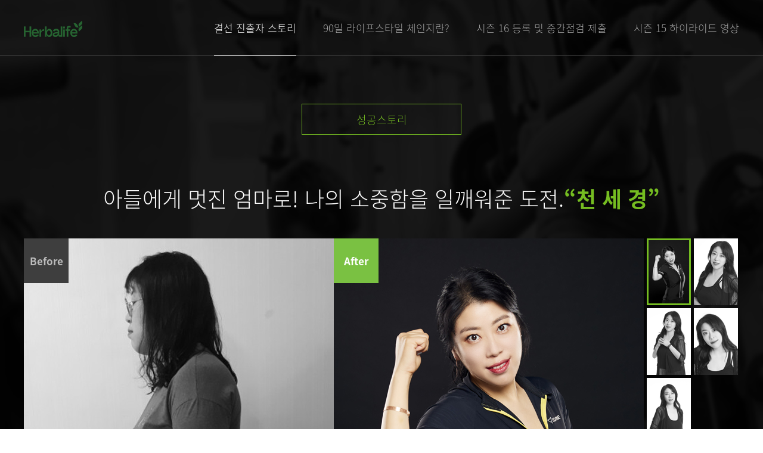

--- FILE ---
content_type: text/html; charset=utf-8
request_url: https://www.herbalife90days.co.kr/final/final22_01
body_size: 6062
content:
<html lang="ko">
<head>
	<meta charset="utf-8">
<link rel="canonical" href="http://herbalife.wayhome.kr">
<meta http-equiv="X-UA-Compatible" content="IE=edge">
<meta name="viewport" content="width=device-width, user-scalable=yes">
<title>삶을 바꾸는 90일의 도전! 허벌라이프 90일 익스트림 바디체인지. SEASON 4 1등 천세경 성공 스토리 - 한국허벌라이프(주)</title>
<meta name="subject" content="한국허벌라이프(주)">
<meta name="title" content="삶을 바꾸는 90일의 도전! 허벌라이프 90일 익스트림 바디체인지. SEASON 4 1등 천세경 성공 스토리">
<meta name="author" content="한국허벌라이프(주)">
<meta name="publisher" content="한국허벌라이프(주)">
<meta name="description" content="삶을 바꾸는 90일의 도전! 허벌라이프 90일 익스트림 바디체인지">
<meta property="og:site_name" content="한국허벌라이프(주)">
<meta property="og:title" content="삶을 바꾸는 90일의 도전! 허벌라이프 90일 익스트림 바디체인지. SEASON 4 1등 천세경 성공 스토리">
<meta property="og:description" content="삶을 바꾸는 90일의 도전! 허벌라이프 90일 익스트림 바디체인지">
<meta property="og:image" content="https://www.herbalife90days.co.kr/images/final/img_after22_01.jpg">
<meta property="og:url" content="https://www.herbalife90days.co.kr/final/final22_01">
<meta property="og:type" content="website">
<meta name="location" content="서울시 강남구 논현로 706 (논현2동 86-8) 아이캐슬빌딩 ">
<link rel="shortcut icon" href="">
	<link type="text/css" href="/common/css/basic.css?v=7dsaIjCty1fL4Kw5HzLq0ad1hDp-3gTEqp2Ye-6tPwM" rel="stylesheet">
<link type="text/css" href="/common/css/layout.css?v=1eMd1sIk75xiQnJCNX5iWUyrVdURGyzhiMRlGo6ZlbI" rel="stylesheet">
<link type="text/css" href="/common/css/swiper.min.css?v=Af_1rd80luaC3lPedp4KAWTv0SbFdumJiyok49x1w98" rel="stylesheet">
<script type="text/javascript" src="/common/js/jquery-1.9.1.min.js"></script>
<script type="text/javascript" src="/common/js/basic.js?v=1671305583"></script>
<script type="text/javascript" src="/common/js/jquery.standard.js"></script>
<script type="text/javascript" src="/common/js/common.js"></script>
<script type="text/javascript" src="/common/js/jquery.fitvids.js"></script>
<script type="text/javascript" src="/common/js/swiper.js"></script>
<script type="text/javascript" src="/common/js/jquery.bxslider.min.js"></script>  
<script type="text/javascript" src="/common/js/jquery.easing.1.3.js"></script> 
	
	
</head>
<body>
	<div class="overlay"></div>
	<div id="wrap" class="sub">
		<!-- header-->
		<div id="allMenuWrap">
	<a href="javascript:;" class="btn_close"><img src="/images/common/btn_close.png" alt="메뉴 닫기" width="25"></a>
	<ul>
		<li><a href="/">결선 진출자 스토리</a></li>
		<li><a href="/Bodychange/">90일 라이프스타일 체인지란?</a></li>
		<li><a href="https://reg.herbalife90days.co.kr">시즌 16 등록 및 중간점검 제출</a></li>
		<li><a href="https://youtu.be/rO1TRLKd744" target="_blank">시즌 15 하이라이트 영상</a></li>
	</ul>
</div>

<div id="header">
	<div class="headerWrap">
		<div class="inner">
			<h1><a href="/"><img src="../images/common/logo_PC.png" alt="한국허벌라이프(주)"></a></h1> 
			<!-- navigation jquery -->
			<div id="topmenu">
				<ul>
					<li class="m1">
							<a href="/" class="on">결선 진출자 스토리</a>
					</li>
					<li class="m2">
							<a href="/Bodychange" class="off" onmouseout="this.className='off'" onmouseover="this.className='on'">90일 라이프스타일 체인지란?</a>
					</li>
					<li class="m4"><a href="https://reg.herbalife90days.co.kr/" class="off" onmouseout="this.className='off'" onmouseover="this.className='on'">시즌 16 등록 및 중간점검 제출</a></li>
					<li class="m5"><a href="https://youtu.be/rO1TRLKd744" class="off" onmouseout="this.className='off'" target="_blank" onmouseover="this.className='on'">시즌 15 하이라이트 영상</a></li>
				</ul>
			</div>
			<!-- 네비고정스크립트 페이지고정하려면 d1: , d2:  // 단, 메인에도 pg, sg 변수 넣어줘야함 -->
			<script type="text/javascript">
				$(document).ready(function(){
					$('#topmenu').topmenu({ d1: 0, d2: 0 });
				});
			</script>
			<!-- /// END navigation jquery -->
			<a href="javascript:allMenuToggle();" class="btn_allmenu"><img src="/images/common/btn_menu.png" alt="전체메뉴 열기" width="35"></a>
		</div>
	</div>
</div>
		<!-- /header-->
		<!-- visual -->
		<div id="container">
			<div id="contents">
				<div class="contentsArea final">
	<div class="tabArea">
		<ul class="list4">
			<li class="active"><a href="/final/final22_01">성공스토리</a></li>
			<!--<li><a href="/final/final21_02">다이어트 식단</a></li>
			<li><a href="/final/final21_03">운동정보</a></li>-->
		</ul>
	</div>
	<div class="titleArea">
		<h3>아들에게 멋진 엄마로! 나의 소중함을 일깨워준 도전.<b class="green">“천 세 경” </b></h3>
	</div>
	<div class="finalWrap">
		<div class="beforeafter">
			<div class="before">
				<div class="box">Before</div>	
				<img src="/images/final/img_before22_01.jpg" alt="천세경 비포 이미지" />
			</div>
			<div class="after">
				<div class="box">After</div>
				<ul class="afterSlide">
					<li><img src="/images/final/img_after22_01.jpg" alt="천세경 애프터 이미지" /></li>
					<!--<li><img src="/images/final/img_after22_02.jpg" alt="천세경 애프터 이미지" /></li>-->
					<li><img src="/images/final/img_after22_03.jpg" alt="천세경 애프터 이미지" /></li>
					<li><img src="/images/final/img_after22_04.jpg" alt="천세경 애프터 이미지" /></li>
					<li><img src="/images/final/img_after22_05.jpg" alt="천세경 애프터 이미지" /></li>
					<li><img src="/images/final/img_after22_06.jpg" alt="천세경 애프터 이미지" /></li>
				</ul>
			</div>
			<div class="afterThumb">
				<ul>
					<li><a href="" data-slide-index="0" class="active"><div class="line"></div><img src="/images/final/thumb_22_01.png" alt="" /></a></li>
					<!--<li><a href="" data-slide-index="1" class="active"><div class="line"></div><img src="/images/final/thumb_22_02.png" alt="" /></a></li>-->
					<li><a href="" data-slide-index="1" class="active"><div class="line"></div><img src="/images/final/thumb_22_03.png" alt="" /></a></li>
					<li><a href="" data-slide-index="2" class="active"><div class="line"></div><img src="/images/final/thumb_22_04.png" alt="" /></a></li>
					<li><a href="" data-slide-index="3" class="active"><div class="line"></div><img src="/images/final/thumb_22_05.png" alt="" /></a></li>
					<li><a href="" data-slide-index="4" class="active"><div class="line"></div><img src="/images/final/thumb_22_06.png" alt="" /></a></li>
				</ul>
			</div>
			<div class="final_info">
				<span class="name">천 세 경</span>
				<dl>
					<dt>도전 당시 나이</dt>
					<dd>36세</dd>
					<dt>직업</dt>
					<dd>주부</dd>
				</dl>
			</div>
		</div>
		<p class="notice">이러한 결과는 식단조절과 운동을 병행하여 나타났으며 개인에 따라 차이가 있을 수 있습니다. </p>
	</div>
	<div class="section">
		<div class="sub_title">
			<h3>Winner's Story</h3>
			<h4>결선진출자의 도전 성공 이야기를 들려드립니다.</h4>
		</div>
		<div class="story winner_story">
			<dl>
				<dt>돼지 엄마"... <br />아들에게 부끄러운 엄마...</dt>
				<dd>저는 7살 아들을 둔 엄마입니다. 계속 불어난 살이 보기 싫었던지, 아들은 언젠가부터 엄마라고 부르기보다는 “돼지야”라고 놀리기 시작했습니다. 유치원에 아이를 데리러 가면 엄마가 부끄럽다며 선생님 뒤로 숨는 아들을 보며 다이어트를 결심하게 되었습니다. 우연히 방문하게 된 핏클럽에서 나와 같은 고민을 가진 사람들이 건강하고 날씬한 모습으로 변화한 이야기를 듣고, 나도 꼭 저렇게 변하고 싶다는 마음이 강하게 들었습니다. 
<br/><br/>
집안일과 육아를 동행하면서 다이어트를 하는 것과 식탐 유전자로 인해 식습관을 개선하는 것이 너무 힘들었지만, 도전을 지속하는데 큰 용기를 주신 코치님 덕분에 좋은 결과를 낼 수 있었다고 생각합니다.
</dd>
			</dl>
			<dl>
				<dt>나를 소중히 여기는 법, <br /> 나에게 주는 가장 큰 선물</dt>
				<dd>
					우연한 만남이었지만, 허벌라이프를 통해 저는 너무나 큰 선물을 받았습니다. 이전보다 너무나 건강한 몸으로 변화하였고, 제 삶을 소중히 여기는 법을 알게 되었습니다. 예전에 비해 비교할 수 없는 자신감과 좋은 에너지를 되찾을 수 있어서 너무 기쁩니다. 저로 인해 다른 사람의 삶에도 긍정적인 영향을 끼칠 수 있겠다는 자신감이 생겼습니다.<br/><br/>
                    <span class="green">도전하는 것 자체가 가치 있습니다!<br />인생의 새로운 목표와 삶의 의미를 90일 익스트림 바디체인지와 함께 찾아보세요!</span>
                </dd>
            </dl>
           <!-- <dl>
                <dt>식탐녀? 이제 관리녀!</dt>
				<dd>
					90일 도전을 마치고 난 후 나에게 가장 큰 변화는 더  이상 먹을 것에 집착을 하지 않게 된 것입니다. 어려운 유년시절의 습관인 식탐을 버리고 이제 균형잡힌 식사를 중요하게 생각하는 습관을 갖게 됨에 감사합니다.<br /><br />  
					<span class="green">살찌는 체질? 주체할 수 없는 식탐?<br />함께라면 극복할 수 있습니다! 지금 도전해 보세요!</span>
				</dd>
			</dl>-->
		</div>
	</div>
	<div class="section">
		<div class="sub_title">
			<h3>Member's Story</h3>
			<h4>결선진출자의 담당 멤버의 이야기를 들려드립니다.</h4>
		</div>
		<div class="story member_story">
			<dl>
				<dt><img src="/images/final/img_member22.png" alt="담당 코치 이미지" /></dt>
				<dd>
				매사에 의기소침하고 자신감이 결여되었던 천세경 도전자. 그런 도전자를 응원하고 믿음을 주며 90일 익스트림 바디체인지 도전을 권했습니다. 항상 운동과 영양의 밸런스의 중요성을 강조하면서, 스스로 영양에 대한 정보를 깨달을 수 있게 영양 세미나에도 초대하였습니다. 이번 도전과 함께 핏클럽 그룹에서 진행하는 SNS 도전다이어트에도 병행하도록 권유해, 스스로 변화하는 재미를 경험 할 수 있도록 관리하였습니다. <br /><br />
가정에서 남편과 아들과의 관계도 많이 회복된 도전자의 모습을 보며 내가 허벌라이프 코치로서 어떤 일들을 할 수 있는지, 다시 한번 되돌아보는 소중한 시간이었습니다. 한 사람의 삶에 너무 큰 변화를 가져다 준 90일 익스트림 바디체인지 그리고 허벌라이프 정말 감사 드립니다.
				<span class="mem_name">허벌라이프 담당 멤버 "이인자"</span></dd>
			</dl>
		</div>
	</div>
</div>

			</div>
		</div>
		<!-- /Visual -->
		<div class="snsWrap">
	<div class="inner">
		<div class="share">
			<span>페이지 공유하기 &nbsp; <img src="/images/common/ico_right.png" alt="">&nbsp; &nbsp; </span>
			<a href="javascript:kakaotalk_send('https://www.herbalife90days.co.kr/final/final22_01','삶을 바꾸는 90일의 도전! 허벌라이프 90일 익스트림 바디체인지. SEASON 4 1등 천세경 성공 스토리')"><img src="/images/common/sns_talk.png" alt="카카오톡"></a>
			<a href="javascript:shareStory('https://www.herbalife90days.co.kr/final/final22_01','삶을 바꾸는 90일의 도전! 허벌라이프 90일 익스트림 바디체인지. SEASON 4 1등 천세경 성공 스토리')"><img src="/images/common/sns_story.png" alt="카카오스토리"></a>
			<a href="javascript:sendSns('facebook', 'https://www.herbalife90days.co.kr/final/final22_01','삶을 바꾸는 90일의 도전! 허벌라이프 90일 익스트림 바디체인지. SEASON 4 1등 천세경 성공 스토리')"><img src="/images/common/sns_facebook.png" alt="페이스북"></a>
			<a href="javascript:sendSns('line', 'https://www.herbalife90days.co.kr/final/final22_01','삶을 바꾸는 90일의 도전! 허벌라이프 90일 익스트림 바디체인지. SEASON 4 1등 천세경 성공 스토리')"><img src="/images/common/sns_instagram.png" alt="라인"></a>
			<a href="https://youtu.be/rO1TRLKd744" target="_blank"><img src="/images/common/sns_youtube.png" alt="youtube"></a>
		</div>
		<div class="gotop">
			<a href="javascript:goTop();" class="btn_top">TOP &nbsp; <img src="/images/common/ico_top.png" alt="상단으로 가기"></a>
		</div>
	</div>
</div>

<script src="https://t1.kakaocdn.net/kakao_js_sdk/2.1.0/kakao.min.js"
		integrity="sha384-dpu02ieKC6NUeKFoGMOKz6102CLEWi9+5RQjWSV0ikYSFFd8M3Wp2reIcquJOemx" crossorigin="anonymous"></script>
<script>
	var kakaoKey = 'afa0887ed2819c1083890d774edc6057'; //'a1478e83850809d4635a85e92037f00d'; test
	Kakao.init(kakaoKey);
	function kakaotalk_send(url, txt) {
		//if (!navigator.userAgent.match(/android/i) && !navigator.userAgent.match(/(iphone)|(ipod)|(ipad)/i)) {
		//	alert('이 기능은 카카오톡 앱이 설치되어 있는 모바일 기기에서만 전송 가능합니다.');
		//	return;
		//}
		var message = txt.split("||").join("\n");
		var label = message;
		Kakao.Share.sendDefault({
			objectType: 'feed',
			content: {
				title: label,
				description: label,
				imageUrl:
					'https://www.herbalife90days.co.kr/images/final/img_after22_01.jpg',
				link: {
					// [내 애플리케이션] > [플랫폼] 에서 등록한 사이트 도메인과 일치해야 함
					mobileWebUrl: url,
					webUrl: url,
				},
			},
			//social: {
			//	likeCount: 286,
			//	commentCount: 45,
			//	sharedCount: 845,
			//},
			//buttons: [
			//	{
			//		title: '웹으로 보기',
			//		link: {
			//			mobileWebUrl: 'https://developers.kakao.com',
			//			webUrl: 'https://developers.kakao.com',
			//		},
			//	},
			//	{
			//		title: '앱으로 보기',
			//		link: {
			//			mobileWebUrl: 'https://developers.kakao.com',
			//			webUrl: 'https://developers.kakao.com',
			//		},
			//	},
			//],
		});
	}

	//카카오스토리 공유하기
	function shareStory(url, txt) {
		Kakao.Story.share({
			url: url,
			text: txt
		});
	}

	function sendSns(sns, url, txt) {
		var o;
		var _url = encodeURIComponent(url);
		var _txt = encodeURIComponent(txt);
		var _br = encodeURIComponent('\r\n');
		switch (sns) {
			case 'facebook':
				o = {
					method: 'popup',
					url: 'http://www.facebook.com/sharer/sharer?u=' + _url
				};
				break;
			case 'twitter':
				o = {
					method: 'popup',
					url: 'http://twitter.com/intent/tweet?text=' + _txt + '&url=' + _url
				};
				break;
			case 'line':
				o = {
					method: 'popup',
					url: 'http://line.me/R/msg/text/?' + _txt + _br + _url
				};
				break;
			case 'me2day':
				o = {
					method: 'popup',
					url: 'http://me2day.net/posts/new?new_post[body]=' + _txt + _br + _url + '&new_post[tags]=epiloum'
				};
				break;
			case 'band':
				o = {
					method: 'web2app',
					param: 'create/post?text=' + _txt + _br + _url,
					a_store: 'itms-apps://itunes.apple.com/app/id542613198?mt=8',
					g_store: 'market://details?id=com.nhn.android.band',
					a_proto: 'bandapp://',
					g_proto: 'scheme=bandapp;package=com.nhn.android.band'
				};
				break;
			default:
				alert('지원하지 않는 SNS입니다.');
				return false;
		}
		switch (o.method) {
			case 'popup':
				window.open(o.url);
				break;
			case 'web2app':
				if (navigator.userAgent.match(/android/i)) {
					// Android
					setTimeout(function () { location.href = 'intent://' + o.param + '#Intent;' + o.g_proto + ';end' }, 100);
				}
				else if (navigator.userAgent.match(/(iphone)|(ipod)|(ipad)/i)) {
					// Apple
					setTimeout(function () { location.href = o.a_store; }, 200);
					setTimeout(function () { location.href = o.a_proto + o.param }, 100);
				}
				else {
					if (sns == "band") {
						window.open("http://www.band.us/plugin/share?body=" + _txt + "&route=" + _url, "share_band", "width=510, height=540, resizable=no");
					} else {
						alert('이 기능은 모바일에서만 사용할 수 있습니다.');
					}
				}
				break;
		}
	}
</script>
		<!-- foot-->
		<div id="foot">
	<div class="footWrap">
		<div class="footCnt">   	
			<p class="copy">© 웹사이트의 모든 상표와 제품 사진은 한국허벌라이프㈜의 소유이며 무단으로 사용하는 것은 금지되어 있습니다. </p>
			<p class="address" id="pc">
				서울시 강남구 논현로 706 (논현2동 86-8) 아이캐슬빌딩 | 소비자 상담 및 멤버문의 전화: 1588-7577 (월~ 금 오전 9시~오후 6시)
			</p>
			<p class="address" id="mobile">
				서울시 강남구 논현로 706 (논현2동 86-8) 아이캐슬빌딩 | 소비자 상담 및 멤버문의 전화: <a href="tel:1588-7577" class="tel_mobile">1588-7577</a> (월~ 금 오전 9시~오후 6시)
			</p>
			<div class="privacy" style="display: flex;justify-content: center;padding: 40px 0 20px 0;">
				<a href="https://www.herbalife.co.kr/privacy" target="_blank" class="txt_white" style="color: #75bd21;font-weight: 400;border-radius: 17px;font-size: 0.8em;padding: 5px 10px;border: 1px solid #75bd21;margin-left: 10px;">개인정보 처리방침</a>
				<a href="https://www.herbalife.co.kr/footer-pages/terms-and-conditions/" target="_blank" class="txt_white" style="opacity: .7;color: #75bd21;font-weight: 400;border-radius: 17px;font-size: 0.8em;padding: 5px 10px;border: 1px solid #75bd21;margin-left: 10px;">이용약관</a>
			</div>
		</div>
	</div>       
</div>
		<!-- /foot-->
	</div>
	
</body>
</html>

--- FILE ---
content_type: text/css
request_url: https://www.herbalife90days.co.kr/common/css/basic.css?v=7dsaIjCty1fL4Kw5HzLq0ad1hDp-3gTEqp2Ye-6tPwM
body_size: 2868
content:
/************************************************************************
 * 설명       :   기본 스타일시트
 * 작성자     :   (주)웨이투원 이민지
 * 작성일     :   2013. 10. 18
 * 최종수정일 :   2017. 02. 16
 * 파일명     :   basic.css
!important
************************************************************************/
@import url('fonts.css');
@import url('https://fonts.googleapis.com/css?family=Lato:300,400,700,900');
html{overflow:auto;}
body{background-color:#fff;}

body, input, textarea, select, button, table{margin:0; font-size:18px; font-family:'Lato', 'Noto Sans KR'; font-weight:300; color:#aaa;}
body, h1, h2, h3, h4, h5, dl, dt, dd, ul, li, ol, th, td, p, /*blockquote,*/ form, fieldset, legend, button { margin: 0; padding: 0; }

img, fieldset{border:0 none}
dl, ul, ol, li {list-style: none outside none;}
button{border:0 none; cursor:pointer; display: block;}
table, th, td, div{border-collapse:separate}

a,img,input {outline:none; selector-dummy:expression(this.hideFocus=true);}
.png24 { tmp:expression(setPng24(this));}
area {outline:0;}

li img { vertical-align:top;}
td img { vertical-align:middle}
.cursor { cursor: pointer;}

strong, .strong , b { font-weight: bold; }
address, caption, cite, code, dfn, em, var {font-style:normal;}

hr { clear: both; display: none; }
.blind, legend, caption {display:none !important}

a {text-decoration:none; color:#444;}
a:hover, a:active, a:focus {text-decoration:none; background-color:transparent}
table a:link, table a:visited {color:#444;}
table a:hover, table a:active {color:#000; text-decoration:underline;}

input, select, textarea {vertical-align:middle; font-size:1em; line-height:130%}
input, textarea, select { border-width:1px; border-style: solid; border-color:#ddd; background:#fff; outline:0;}
select{height:28px;}
input.text {padding:0px 2px; height:28px; box-sizing:border-box; font-family:'Lato', 'Noto Sans KR', sans-serif; color:#333;}
input.file {border:1px solid #ddd; padding:2px 6px;}
input.check	{border:none; background:none;}
input.radio	{border:0 none; background:none;}
textarea.textarea {height:120px; padding:2px 0;}

.button {border:0 none; cursor:pointer}

/* 게시판 view, list 버튼 */
.btn_gray {width:80px; height:30px; line-height:29px; font-size:13px; background:url('/images/common/btn/btn_bg1.gif') repeat-x left top; padding:0px; margin-left:1px; display:inline-block; color:#666; text-decoration:none; text-align: center; border:1px solid #ccc; border-top-color:#ddd; border-bottom-color:#bbb; cursor:pointer; border-radius:2px;}
.btn_red {width:80px; height:30px; line-height:29px; font-size:13px; background:url('/images/common/btn/btn_bg1.gif') repeat-x left top; padding:0px; margin-left:1px; display:inline-block; color:#1f60b6; text-decoration:none; text-align:center; border:1px solid #1f60b6; border-top:1px solid #0f57b5; border-bottom:1px solid #012a7a; cursor:pointer; border-radius:2px;}
.btn_black {min-width:80px; height:30px; line-height:29px; font-size:13px; background:url('/images/common/btn/btn_bg1.gif') repeat-x left top; padding:0 5px; margin-left:1px; display:inline-block; color:#444; text-decoration:none; text-align: center; border:1px solid #777; border-top-color:#999; border-bottom-color:#444; cursor:pointer; border-radius:2px;}

.btn_gray:hover, .btn_gray2:hover {color:#666; text-decoration:none}
.btn_red:hover ,.btn_red2:hover {color:#1f60b6; text-decoration:none}

/* 게시판 form */
.btn_gray2 {width:120px; height:35px; line-height:33px; font-size:16px; background:url('/images/common/btn/btn_bg2.gif') repeat-x left top; padding:0px; margin-left:1px; display:inline-block; color:#666; text-decoration:none; text-align: center; border:1px solid #ccc; border-top-color:#ddd; border-bottom-color:#bbb; cursor:pointer; border-radius:2px;}
.btn_red2 {width:120px; height:35px; line-height:33px; font-size:16px; background:url('/images/common/btn/btn_bg2.gif') repeat-x left top; padding:0px; display:inline-block; color:#1f60b6; text-decoration:none; text-align:center; border:1px solid #1f60b6; border-top:1px solid #0f57b5; border-bottom:1px solid #012a7a; cursor:pointer; border-radius:2px;}

.btn_login {width:120px; height:65px; line-height:63px; font-size:16px; background:url('/images/member/login_bg.gif') repeat-x left top; padding:0px; display:inline-block; color:#0c4b9e; text-decoration:none; text-align:center; border:1px solid #0c4b9e; cursor:pointer; }
.btn_search {width:80px; height:33px; cursor:pointer; line-height:31px; font-size:12px; background:url('/images/common/btn/btn_bg2.gif') repeat-x left top; padding:0px; margin-left:1px; display:inline-block; color:#444; text-decoration:none; text-align: center; border:1px solid #777; border-top-color:#999; border-bottom-color:#444; border-radius:2px;}
.btn_prnext {width:30px; height:30px; cursor:pointer; line-height:28px; font-size: 12px; background:url('/images/common/btn/btn_bg1.gif') repeat-x left top; padding: 0px;display: inline-block;color:#666; text-decoration:none; text-align: center; border:1px solid #ccc; border-top-color:#ddd; border-bottom-color:#bbb; border-radius:2px;}
.btn_comment {width:80px; height:52px; line-height:51px; font-size:13px; background:#999 !important; padding:0px; display:inline-block; color:#fff; text-decoration:none; text-align:center; cursor:pointer; border-radius:2px;}

/* 국문사이트에 영문게시판 쓸때 버튼 */
.btn_eng_gray {width:80px; height:30px; line-height:29px; font-size:12px; background:url('/images/common/btn/btn_bg1.gif') repeat-x left top; padding:0px; margin-left:1px; display:inline-block; color:#666; text-decoration:none; text-align: center; border:1px solid #ccc; border-top-color:#ddd; border-bottom-color:#bbb; cursor:pointer; border-radius:2px;}
.btn_eng_red {width:80px; height:30px; line-height:29px; font-size:12px; background:url('/images/common/btn/btn_bg1.gif') repeat-x left top; padding:0px; margin-left:1px; display:inline-block; color:#d8050d; text-decoration:none; text-align:center; border:1px solid #c70008; border-top-color:#e40009; border-bottom-color:#a30006; cursor:pointer; border-radius:2px;}
.btn_eng_black {min-width:80px; height:30px; line-height:29px; font-size:12px; background:url('/images/common/btn/btn_bg1.gif') repeat-x left top; padding:0 5px; margin-left:1px; display:inline-block; color:#444; text-decoration:none; text-align: center; border:1px solid #777; border-top-color:#999; border-bottom-color:#444; cursor:pointer; border-radius:2px;}

.btn_eng_gray:hover, .btn_eng_gray2:hover {color:#666; text-decoration:none}
.btn_eng_red:hover ,.btn_eng_red2:hover {color:#d8050d; text-decoration:none}

.btn_eng_gray2 {width:120px; height:35px; line-height:33px; font-size:14px; background:url('/images/common/btn/btn_bg2.gif') repeat-x left top; padding:0px; margin-left:1px; display:inline-block; color:#666; text-decoration:none; text-align: center; border:1px solid #ccc; border-top-color:#ddd; border-bottom-color:#bbb; cursor:pointer; border-radius:2px;}
.btn_eng_red2 {width:120px; height:35px; line-height:33px; font-size:14px; background:url('/images/common/btn/btn_bg2.gif') repeat-x left top; padding:0px; display:inline-block; color:#d8050d; text-decoration:none; text-align:center; border:1px solid #c70008; border-top-color:#e40009; border-bottom-color:#a30006; cursor:pointer; border-radius:2px;}

.btn_eng_login {width:120px; height:65px; line-height:63px; font-size:15px; background:url('/images/member/login_bg.gif') repeat-x left top; padding:0px; display:inline-block; color:#d8050d; text-decoration:none; text-align:center; border:1px solid #c70008; border-top-color:#e40009; border-bottom-color:#a30006; cursor:pointer; }
.btn_eng_search {width:80px; height:33px; cursor:pointer; line-height:31px; font-size:13px; background:url('/images/common/btn/btn_bg2.gif') repeat-x left top; padding:0px; margin-left:1px; display:inline-block; color:#444; text-decoration:none; text-align: center; border:1px solid #777; border-top-color:#999; border-bottom-color:#444; border-radius:2px;}
.btn_eng_prnext {width:30px; height:30px; cursor:pointer; line-height:28px; font-size: 12px; background:url('/images/common/btn/btn_bg1.gif') repeat-x left top; padding: 0px;display: inline-block;color:#666; text-decoration:none; text-align: center; border:1px solid #ccc; border-top-color:#ddd; border-bottom-color:#bbb; border-radius:2px;}
.btn_eng_comment {width:80px; height:52px; line-height:51px; font-size:12px; background:#999 !important; padding:0px; display:inline-block; color:#fff; text-decoration:none; text-align:center; cursor:pointer; border-radius:2px;}

/* input-radio */
.comm_radio {position:absolute;left:-9999px}
.comm_radio_label {font-size:13px; margin-right:10px;}
.comm_radio_label .ico_radio {display:inline-block; width:16px; height:16px; margin-top:-2px; background:url('/images/common/icon/icon_radio.gif') no-repeat left top; overflow:hidden; font-size:0; line-height:0; vertical-align:middle}
.radio_on .ico_radio {background-position:left bottom}

/* input-checkbox */
.comm_check {position:absolute;left:-9999px}
.comm_check_label {font-size:13px;}
.comm_check_label .ico_check {display:inline-block; width:19px; height:19px; margin-top:-1px; background:url('/images/common/icon/icon_check.gif') no-repeat left top; overflow:hidden; font-size:0; line-height:0; vertical-align:middle}
.comm_check_label .ico_check2 {display:inline-block; width:16px; height:16px; margin-top:-1px; background:url('/images/common/icon/icon_check02.gif') no-repeat left top; overflow:hidden; font-size:0; line-height:0; vertical-align:middle}
.check_on .ico_check, .check_on .ico_check2 {background-position:left bottom}
.check_on {color:#555}

/* margin */
.mgT0 {margin-top:0px !important}
.mgT3 {margin-top:3px !important}
.mgT5 {margin-top:5px !important}
.mgT6 {margin-top:6px !important}
.mgT8 {margin-top:8px !important}
.mgT10 {margin-top:10px !important}
.mgT13 {margin-top:13px !important}
.mgT15 {margin-top:15px !important}
.mgT20 {margin-top:20px !important}
.mgT25 {margin-top:25px !important}
.mgT30 {margin-top:30px !important}
.mgT35 {margin-top:35px !important}
.mgT40 {margin-top:40px !important}
.mgT50 {margin-top:50px !important}
.mgT60 {margin-top:60px !important}
.mgT60 {margin-top:60px !important}
.mgT75 {margin-top:75px !important}


.mgB0 {margin-bottom:0px !important}
.mgB5 {margin-bottom:5px !important}
.mgB10 {margin-bottom:10px !important}
.mgB20 {margin-bottom:20px !important}
.mgB30 {margin-bottom:30px !important}
.mgB35 {margin-bottom:35px !important}
.mgB40 {margin-bottom:40px !important}
.mgB50 {margin-bottom:50px !important}

.mgR10 {margin-right:10px !important}
.mgR12 {margin-right:12px !important}
.mgR14 {margin-right:14px !important}
.mgR20 {margin-right:20px !important}
.mgR23 {margin-right:23px !important}
.mgR28 {margin-right:28px !important}
.mgR30 {margin-right:30px !important}
.mgR70 {margin-right:70px !important}

.mgL0 {margin-left:0px !important}
.mgL5 {margin-left:5px !important}
.mgL10 {margin-left:10px !important}
.mgL12 {margin-left:12px !important}
.mgL15 {margin-left:15px !important}
.mgL17 {margin-left:17px !important}
.mgL20 {margin-left:20px !important}
.mgL25 {margin-left:25px !important}
.mgL30 {margin-left:30px !important}
.mgL40 {margin-left:40px !important}

/* padding */
.pd3 {padding:3px !important}
.pd10 {padding:10px !important}
.pd17 {padding:17px !important}

.pdT0 {padding-top:0px !important}
.pdT4 {padding-top:4px !important}
.pdT5 {padding-top:5px !important}
.pdT7 {padding-top:7px !important}
.pdT10 {padding-top:10px !important}
.pdT15 {padding-top:15px !important}
.pdT20 {padding-top:20px !important}
.pdT30 {padding-top:30px !important}
.pdT50 {padding-top:50px !important}

.pdB0 {padding-bottom:0px !important}
.pdB5 {padding-bottom:5px !important}
.pdB10 {padding-bottom:10px !important}
.pdB20 {padding-bottom:20px !important}
.pdB30 {padding-bottom:30px !important}
.pdB40 {padding-bottom:40px !important}
.pdB50 {padding-bottom:50px !important}

.pdL0 {padding-left:0px !important}
.pdL8 {padding-left:8px !important}
.pdL12 {padding-left:12px !important}
.pdL20 {padding-left:20px !important}
.pdL50 {padding-left:50px !important}

.pdR0 {padding-right:0px !important}
.pdR5 {padding-right:5px !important}
.pdR10 {padding-right:10px !important}
.pdR20 {padding-right:20px !important}


/* align */
.alignL {text-align:left !important}
.alignR {text-align:right !important}
.alignC {text-align:center !important}
.alignJ{text-align:justify !important;}
.clear {clear:both !important}
.floatL {float:left !important}
.floatR {float:right !important}
img.imgT {vertical-align:top !important}
img.imgB {vertical-align:bottom !important}
img.imgC {vertical-align:middle !important}

/* color */
.green {color:#75bd21 !important;}
.white {color:#fff !important;}

.btn_green {display:inline-block; width:105px; height:40px; text-align:center; line-height:34px; background:transparent; border:2px solid #7ac142; box-sizing:border-box; color:#7ac142; font-size:16px; font-weight:400; cursor:pointer;}
.btn_green:hover {color:#fff !important; background:#7ac142;}

/*calendar*/
.fc_main { background: #DDDDDD; border: 1px solid #000000; font-family:'Lato', 'Noto Sans KR', sans-serif; font-size: 10px; }
.fc_date { font-family:'Lato', 'Noto Sans KR', sans-serif; border: 1px solid #D9D9D9;  cursor:pointer; font-size: 8pt; text-align: center;}
.fc_dateHover, TD.fc_date:hover { font-family:'Lato', 'Noto Sans KR', sans-serif;cursor:pointer; border-top: 1px solid #FFFFFF; border-left: 1px solid #FFFFFF; border-right: 1px solid #999999; border-bottom: 1px solid #999999; background: #E7E7E7; font-size: 8pt; text-align: center; }
.fc_wk {font-family:'Lato', 'Noto Sans KR', sans-serif; font-size: 11px; text-align: center;}
.fc_wknd { color: #FF0000; font-weight: bold; font-size: 11px; text-align: center;}
.fc_wknd1 { color: blue; font-weight: bold; font-size: 11px; text-align: center;}
.fc_head { background: #000066; color: #FFFFFF; font-weight:bold; text-align: left;  font-size: 11px; }

/*************************************************************************/
/*************************************************************************/
/************************* 모바일 520px 이하 *****************************/
/*************************************************************************/
/*************************************************************************/
@media only screen and (max-width:520px){
body, input, textarea, select, button, table {font-size:4.2vw;}
.btn_green {font-size:3.6vw; min-width:auto; width:auto; padding:0 7%; height:35px; line-height:29px;}
}

--- FILE ---
content_type: text/css
request_url: https://www.herbalife90days.co.kr/common/css/layout.css?v=1eMd1sIk75xiQnJCNX5iWUyrVdURGyzhiMRlGo6ZlbI
body_size: 6292
content:
html{overflow:auto}
body{background:#fff}
* {-webkit-text-size-adjust:100%; -moz-text-size-adjust:100%; -ms-text-size-adjust:100%;}
#wrap {width:100%; min-width:1200px; background:#030303 url('/images/main/bg_main_black.png') no-repeat center top;}

#header, #mainVisual, #subVisual, #container, #foot{width:100%; position:relative;}
.inner {width:1200px; margin:0 auto; position:relative;}

.overlay {background:url('/images/common/bg_overlay.png') repeat 0 0; width:100%; height:100%; position:fixed; z-index:109; display:none;}

/*header*/
#header{width:100%; height:93px; z-index:100; border-bottom:1px solid #3d3d3d;}
#header .inner {overflow:hidden;}
.headerWrap	h1{width:157px; padding-top:35px; float:left;}
.headerWrap .utilWrap {width:100%; height:30px; background:#2d2f33; padding:5px 0; z-index:10;}
.headerWrap .util {position:absolute; top:15px; right:0px; font-size:11px;}
.headerWrap .util ul {overflow:hidden}
.headerWrap .util li {float:left; margin-left:10px; padding-left:10px; background:url('/images/common/util_gap.gif') left 0px no-repeat;}
.headerWrap .util li a {color:#b3b4b5;}
.headerWrap .util li a:hover {color:#0c4da2;}
.headerWrap .util .f {background:none}
.headerWrap .btn_allmenu {display:none;}
#allMenuWrap {display:none;}

/* GNB */
#topmenu {float:right;}
#topmenu ul:after {display:block; content:""; clear:both;}
#topmenu ul a {display:block; color:#2d2f33;}
#topmenu > ul > li {position:relative; float:left; padding-left:45px;}
#topmenu > ul > li > a {display:block; width:100%; text-align:center; color:#fff; font-size:17px; color:#aaa; font-weight:300; line-height:93px;}
#topmenu ul li.m_active a, #topmenu ul li a.on {color:#fff; border-bottom:1px solid #fff;}

/*visual*/
#mainVisual{width:1200px; margin:0 auto; position:relative; z-index:1 !important;}
#mainVisual .main-swiper {overflow: hidden; padding-bottom: 100px;}

.main-swiper .swiper-button-next.swiper-button-disabled, 
.main-swiper .swiper-button-prev.swiper-button-disabled {opacity: 1;}
.main-swiper .swiper-button-next,
.main-swiper .swiper-container-rtl .swiper-button-prev {width: 37px; height: 65px; background: url('/images/main/coltrols_next.png') no-repeat right top; right: -55px;}
.main-swiper .swiper-button-prev,
.main-swiper .swiper-container-rtl .swiper-button-next {width: 37px; height: 65px; background: url('/images/main/coltrols_prev.png') no-repeat right top; left: -55px;}
.main-swiper .swiper-container-horizontal>.swiper-pagination-bullets,
.main-swiper .swiper-pagination-custom, .swiper-pagination-fraction {bottom: 40px;}
.main-swiper .swiper-pagination-bullet {width: 11px; height: 11px; background-color: #393939; opacity: 1; margin-top: 0;}
.main-swiper .swiper-pagination-bullet-active {width: 60px; height: 11px; background: #75bd21; border-radius: 12px;}

#mainVisual:after {content:''; display:block; clear:both;}
#mainVisual .mainSlide {width: 100%; max-width:1200px; }
#mainVisual .mainSlide li {text-align:center; position:relative;}
#mainVisual .mainSlide li:after {content:''; display:block; clear:both;}
#mainVisual .mainSlide li > a {display:block; float:left; width:25%; position:relative; text-align:left; line-height:28px; font-weight:500; color:#fff;}
#mainVisual .mainSlide li > a:hover {color:#75bd21;}
#mainVisual .mainSlide li > a .name {position:absolute; left:15px; bottom:30px; font-size:17px; width:300px;display: flex;    justify-content: flex-start;    align-items: center;    flex-flow: wrap;}
#mainVisual .mainSlide li > a .name span {font-size:25px; width: 100%;}
#mainVisual .mainSlide.s14 li > a {width:33.33333333333333%;}
#mainVisual .mainSlide.s14 li > a p .mbr{display: none !important;}
#mainVisual .mainSlide.s15 li > a {width:33.33333333333333%;}
#mainVisual .mainSlide.s15 li > a p .mbr{display: none !important;}

#mainVisual .mainSlide-mover { display:none; }


@media screen and (max-width:1024px){
    .main-swiper .swiper-button-next,
    .main-swiper .swiper-container-rtl .swiper-button-prev {width: 30px; height: 53px;  right: 0px; background-size: 30px;}
    .main-swiper .swiper-button-prev,
    .main-swiper .swiper-container-rtl .swiper-button-next {width: 30px; height: 53px; left: 0px; background-size: 30px;}
}

@media screen and (max-width:520px){
    #mainVisual .mainSlide li > a,
	#mainVisual .mainSlide.s14 li > a {width: 50%;}
	#mainVisual .mainSlide.s14 li > a p .mbr{display: block !important;}
    #mainVisual .mainSlide-mover { display:none;}

}

/* #mainVisual:after {content:''; display:block; clear:both;}
#mainVisual .mainSlide {min-width:1200px;}
#mainVisual .mainSlide li {text-align:center; position:relative;}
#mainVisual .mainSlide li:after {content:''; display:block; clear:both;}
#mainVisual .mainSlide li > a {display:block; float:left; width:25%; position:relative; text-align:left; line-height:28px; font-weight:500; color:#fff;}
#mainVisual .mainSlide li > a:hover {color:#75bd21;}
#mainVisual .mainSlide li > a .name {position:absolute; left:15px; bottom:30px; font-size:17px; width:300px;}
#mainVisual .mainSlide li > a .name span {font-size:25px;}

#mainVisual .mainSlide-mover { display:none; }

@media screen and (max-width:520px){
	#mainVisual .mainSlide-mover { display:block; }
	#mainVisual .mainSlide-pcver { display:none; }
*/






/*메인비주얼 좌우 버튼*/
.visualText {text-align:center; width:1200px; margin:0 auto; padding:65px 0 50px 0; color:#fff;}
.visualText h2 {font-weight:300;}
.visualText h2 .title1 {color:#75bd21; font-size:34px; margin:30px 0 15px 0;}
.visualText h2 .title2 .v_pc {display:inline;}
.visualText h2 .title2 .v_mob {display:none;}
.visualText h2 .title3 {font-size:27px; margin:25px 0 0 0;}
.visualText h2 .title3 br {display:none;}

#mainVisual .bx-wrapper {position:relative;}
#mainVisual .bx-viewport:after {content:''; display:block; clear:both;}
#mainVisual .bx-controls-direction .bx-prev {font-size:0; line-height:0; display:block; width:37px; height:65px; position:absolute; left:-55px; top:38%; z-index:99; background:url('/images/main/coltrols_prev.png') no-repeat left top;}
#mainVisual .bx-controls-direction .bx-next {font-size:0; line-height:0; display:block; width:37px; height:65px; position:absolute; right:-55px; top:38%; z-index:99; background:url('/images/main/coltrols_next.png') no-repeat right top;}

/*메인비주얼 블릿*/
#mainVisual .bx-pager {position:relative; top:0; text-align:center; z-index:99; margin:50px 0;}
#mainVisual .bx-pager-item {display:inline-block; zoom:1; *display:inline; }
#mainVisual .bx-pager-item .bx-pager-link {font-size:0; line-height:0; display:inline-block; margin:0 2px; width:11px; height:11px; background:#393939; border-radius:100px;}
#mainVisual .bx-pager-item .bx-pager-link.active {width:60px; height:11px; background:#75bd21;}

/* 서브페이지 공통 */
#container {width:100%; overflow:hidden;}
.sub #contents{width:1200px; margin:80px auto; min-height:400px; text-align:left;}
.contentsArea .titleArea {margin-bottom:80px;}
.contentsArea .titleArea h3 {font-weight:300; text-align:center; color:#fff; font-size:36px;}
.contentsArea .titleArea h3 .symbol {width:118px;}
.contentsArea .titleArea h3 .title1 {color:#75bd21; font-size:34px; margin:30px 0 15px 0;}
.contentsArea .titleArea h3 .title2 .v_pc {display:inline;}
.contentsArea .titleArea h3 .title2 .v_mob {display:none;}
.contentsArea .titleArea h3 .title3 {font-size:22px; margin:25px 0 0 0; line-height:30px;}
.contentsArea .tabArea {margin-bottom:80px;}
.contentsArea .tabArea ul.list3 {width:802px; margin:0 auto; text-align:center; font-size:0;}
.contentsArea .tabArea ul:after {content:''; display:block; clear:both;}
.contentsArea .tabArea ul li {width:33.3%; height:52px; line-height:52px; text-align:center; border:1px solid #555; border-left:none; display:inline-block; box-sizing:border-box; font-size:18px;}
.contentsArea .tabArea ul li:first-child {border-left:1px solid #555;}
.contentsArea .tabArea ul li a {color:#aaa; font-weight:300; display:block;}
.contentsArea .tabArea ul li.active {border-color:#75bd21; border-left:1px solid #75bd21;}
.contentsArea .tabArea ul li.active a {color:#75bd21;}
.contentsArea .tabArea ul.list4 {width:802px; margin:0 auto; text-align:center;}
.contentsArea .tabArea ul.list4 li {float:none; display:inline-block;}
.contentsArea .section {margin-top:90px;}
.contentsArea .section .sub_title {text-align:center;}
.contentsArea .section .sub_title h3 {color:#fff; font-size:36px;}
.contentsArea .section .sub_title h4 {font-size:18px; font-weight:300; color:#999; line-height:46px;}
.contentsArea .list_bullet li {background:url('/images/common/list_bullet.gif') no-repeat left 15px; padding-left:10px; line-height:30px;}

/* 서브페이지 컨텐츠 */
.contentsArea{padding:0px}

/* 결선 진출자 명예의 전당 */
.contentsArea.final .titleArea {margin-bottom:40px;}
.contentsArea.final .beforeafter {position:relative;}
.contentsArea.final .beforeafter:after {content:''; display:block; clear:both;}
.contentsArea.final .beforeafter .box {position:absolute; left:0; top:0; width:75px; height:75px; text-align:center; line-height:75px; font-weight:700; font-size:17px;}
.contentsArea.final .beforeafter .before {width:520px; float:left; position:relative;}
.contentsArea.final .beforeafter .before .box {background:#3e3e3e; color:#bcbcbc}
.contentsArea.final .beforeafter .after {width:520px; float:left; position:relative; background:#030303;}
.contentsArea.final .beforeafter .after .box {background:#7ac142; color:#fff; z-index:55;}
.contentsArea.final .beforeafter .afterThumb {width:160px; float:right;}
.contentsArea.final .beforeafter .afterThumb li {float:left; margin:0 0 5px 5px;}
.contentsArea.final .beforeafter .afterThumb li a {display:block; box-sizing:border-box; position:relative;}
.contentsArea.final .beforeafter .afterThumb li a img {box-sizing:border-box; display:block; width:100%; max-width:100%;}
.contentsArea.final .beforeafter .afterThumb li a .line {position:absolute; width:100%; height:100%; box-sizing:border-box;}
.contentsArea.final .beforeafter .afterThumb li a.active .line {border:3px solid #75bd21;}
.contentsArea.final .beforeafter .final_info {position:absolute; right:0; bottom:0; border-bottom:1px solid #444; width:138px; padding:0 0 15px 15px;}
.contentsArea.final .beforeafter .final_info .name {color:#fff; font-size:22px; font-weight:600; letter-spacing:1px; display:block; margin-bottom:10px;}
.contentsArea.final .beforeafter .final_info dl {color:#aaa; font-size:17px;}
.contentsArea.final .beforeafter .final_info dl dd {font-weight:600;}
.contentsArea.final .notice {font-size:16px; color:#666; margin-top:10px;}
.contentsArea .story {border-top:1px solid #7ac142; margin:30px 0 0 0; padding:35px 35px 0 35px; border-bottom:1px solid #333; box-sizing:border-box;}
.contentsArea .story dl {display:table; vertical-align:top; margin-bottom:35px; width:100%;}
.contentsArea .story dt {color:#fff; font-size:22px; line-height:27px; display:table-cell; vertical-align:top;}
.contentsArea .story dd {color:#aaa; font-size:18px; line-height:24px; display:table-cell; vertical-align:top;}
.contentsArea .story dd .green {font-size:20px; line-height:26px;}
.contentsArea .winner_story dt {width:30%;}
.contentsArea .winner_story dd {width:70%;}
.contentsArea .member_story dt {width:0%;}
.contentsArea .member_story dt img{display: none;}
.contentsArea .member_story dd {width:100%;}
.contentsArea .member_story .mem_name {font-weight:500; color:#9bc17e; display:block; margin-top:5px;}

.contentsArea.final .food_pager {margin-bottom:50px;}
.contentsArea.final .food_pager ul {overflow:hidden;}
.contentsArea.final .food_pager ul li {float:left; width:33.3%; box-sizing:border-box; text-align:center; background:url('/images/final/ico_thumb_circle.png') no-repeat left center;}
.contentsArea.final .food_pager ul li:first-child {background:none;}
.contentsArea.final .food_pager ul li a {display:block; color:#fff; opacity:0.4; font-size:24px; font-weight:500;}
.contentsArea.final .food_pager ul li a.active {opacity:1;}
.contentsArea.final .food_pager ul li a > img {display:block; margin:0 auto 20px;}
.contentsArea.final .food_pager ul li a span img {display:inline; vertical-align:middle;}
.contentsArea.final .food {border-bottom:1px solid #333;}
.contentsArea.final .foodSlide li .food_image {display:block; margin:0 auto;}
.contentsArea.final .foodSlide li .food_info .title {text-align:center; margin:60px 0 35px 0;}
.contentsArea.final .foodSlide li .food_info .title dt {font-weight:600; color:#fff; font-size:36px;}
.contentsArea.final .foodSlide li .food_info .title dd {font-size:18px; color:#999;}
.contentsArea.final .foodSlide li .food_info .list {border-top:1px solid #7ac142; padding:40px 110px 40px 110px; position:relative;}
.contentsArea.final .foodSlide li .food_info .list:after {content:''; display:block; clear:both;}
.contentsArea.final .foodSlide li .food_info .list .list_bullet {width:80%; float:left;}
.contentsArea.final .foodSlide li .food_info .list .product {width:20%; float:right; text-align:center;}
.contentsArea.final .foodSlide li .food_info .list .product .btn_product {display:block; width:100%; height:40px; text-align:center; line-height:36px; color:#7ac142; border:2px solid #7ac142; box-sizing:border-box; font-weight:400; font-size:20px; margin-top:20px;}
.contentsArea.final .foodSlide li .food_info .list .product .btn_product img {vertical-align:middle; margin-top:-2px;}

/* 90일 익스트림 바디체인지 */
.contentsArea.bodychange {margin-bottom:80px;}
.contentsArea.bodychange .totalWrap {border-top:1px solid #7ac142; width:90%; padding:0 5%; margin-bottom:30px;}
.contentsArea.bodychange .totalWrap:after {content:''; display:block; clear:both;}
.contentsArea.bodychange .totalWrap dl {margin:55px 0; border-right:1px solid #383838; float:left; width:33.3%; box-sizing:border-box; height:83px;}
.contentsArea.bodychange .totalWrap dl.total01 {background:url('/images/bodychange/img_total01.png') no-repeat left top; padding-left:105px; width:30%; margin-right:3%;}
.contentsArea.bodychange .totalWrap dl.total02 {background:url('/images/bodychange/img_total02.png') no-repeat left top; padding-left:90px; width:30%; margin-right:3%;}
.contentsArea.bodychange .totalWrap dl.total03 {background:url('/images/bodychange/img_total03.png') no-repeat left top; border-right:none; padding-left:80px; float:right;}
.contentsArea.bodychange .totalWrap dl dd {font-size:26px; color:#fff; line-height:52px;}
.contentsArea.bodychange .totalWrap dl dd .num {font-size:60px;}
.contentsArea.bodychange .totalWrap .standard {text-align:center; font-size:14px; color:#666;}

/* 운동정보 */
.contentsArea .videoThumb {margin-bottom:20px;}
.contentsArea .videoThumb ul {overflow:hidden; text-align:center;}
.contentsArea .videoThumb ul li {position:relative; display:inline-block; box-sizing:border-box; width:17%; margin:0 1%; padding:0; text-align:center; line-height:20px; color:#aaa; vertical-align:top; font-size:16px;}
.contentsArea .videoThumb ul li a {display:block; position:relative; margin-bottom:10px;}
.contentsArea .videoThumb ul li a img {width:100%;}
.contentsArea .videoThumb ul li a div {display:none;}
.contentsArea .videoThumb ul li a.active div {display:block; box-sizing:border-box; border:5px solid #75bd21; width:100%; height:100%; position:absolute; left:0; top:0; background:url('/images/common/bg_overlay.png') repeat 0 0; text-align:center;}
.contentsArea .videoThumb ul li a.active div img {position:absolute; left:0; top:0; right:0; bottom:0; margin:auto; width:auto;}
.contentsArea .videoArea iframe {width:100%; height:675px;}
.contentsArea .videoArea {position:relative;}
.contentsArea .videoArea .bx-controls-direction a {display:block; text-indent:-9999px; overflow:hidden; width:36px; height:65px; position:absolute; top:312px;}
.contentsArea .videoArea .bx-controls-direction .bx-prev {background:url('/images/final/prev_video.png') no-repeat 0 0; left:-60px;}
.contentsArea .videoArea .bx-controls-direction .bx-next {background:url('/images/final/next_video.png') no-repeat 0 0; right:-60px;}
.contentsArea .videoArea .title {padding:70px 0 35px 0; text-align:center; border-bottom:1px solid #7ac142;}
.contentsArea .videoArea .title dt {font-size:36px; color:#fff; margin-bottom:10px;}
.contentsArea .videoArea .step {padding:35px 40px; line-height:33px; border-bottom:1px solid #333;}
.contentsArea .videoArea .step:after {content:''; display:block; clear:both;}
.contentsArea .videoArea .step dl {overflow:hidden;}
.contentsArea .videoArea .step .category {font-weight:300; font-size:24px; color:#fff; display:block; margin-bottom:10px;}
.contentsArea .videoArea .step dt {clear:both; float:left; width:10%; font-size:22px; font-weight:700; color:#7ac142;}
.contentsArea .videoArea .step dd {float:left; width:90%;}

/* 참가자 도전 후기 */
.contentsArea#review .titleArea {margin-bottom:30px;}
.contentsArea#review .titleArea h3 .title1 {font-weight:500; font-size:36px;}
.contentsArea#review .titleArea h3 .title3 {margin-top:0;}

/*foot*/
.snsWrap .inner {width:1200px; border:1px solid #333; height:60px; line-height:60px; font-size:15px; color:#999; box-sizing:border-box; padding:0 1%; position:relative; overflow:hidden; margin-bottom:100px;}
.snsWrap .share {float:left;}
.snsWrap .share a {display:inline-block; margin-right:5px;}
.snsWrap .share a img {width:31px; vertical-align:middle; margin-top:-2px;}
.snsWrap .gotop {float:right; text-align:right; width:50%;}
.snsWrap .gotop a {font-size:15px; color:#999;}
.snsWrap .gotop a img {vertical-align:middle;}
#foot{width:100%; background:#000;}
.sub #foot {border-top:1px solid #181818;}
.footWrap {width:1200px; margin:0 auto; position:relative; padding:30px 0;}
.footWrap p {font-weight:300;}
.footWrap .copy {color:#808080; font-size:14px;}
.footWrap .address#mobile {display:none;}
.footWrap .address {color:#575757; font-size:14px;}
.footWrap .address a {color:#575757;}


/* 관리자 로그인 */
.divbox {display:none; left:50%; position:absolute;	z-index: 1;}
.divbox .text {width:150px;}
div#box {width:400px; margin-left:-200px; text-align:center; background-color:#fff; position:fixed; left:50%; bottom:300px; z-index:9999; padding:40px 30px 20px 30px; border:5px solid #eee;}
div#box .login_center{overflow:hidden; padding:30px 0;  border-top:1px solid #222;  border-bottom:1px solid #bbb;}
div#p_input {text-align:center;}
div#p_input span.label {display:inline-block; width:60px; font-size:14px; text-align:left;}
div.login_foot {clear:both; text-align:center; margin-top:20px;}

/*************************************************************************/
/*************************************************************************/
/************************* 테블릿 1024px 이하 ****************************/
/*************************************************************************/
/*************************************************************************/
@media only screen and (max-width:1024px){
#wrap {width:100%; min-width:100%;}
#wrap.main {background:#000 url('/images/main/bg_main_black.png') no-repeat center top; background-size:cover;}

.inner {width:90%; padding:0 5%; position:relative; margin:0;}

/* 헤더 */
#header {height:auto;}
.headerWrap h1 {padding:3% 0; float:right;}
.headerWrap h1 a {display:block; text-indent:-9999px; overflow:hidden; display:block; background:url('/images/common/logo_MO.png') no-repeat 50% 0;-webkit-background-size: auto 100%;
background-size:auto 100%; width:150px; height:31px;}
.headerWrap .btn_allmenu {display:block; position:absolute; left:5%; top:0; padding:3% 0;}
#allMenuWrap {width:250px; height:100%; position:fixed; left:-250px; top:0; background:#1a1a1a; z-index:110;}
#allMenuWrap .btn_close {position:absolute; right:8%; top:0; padding:8% 0 0 0;}
#allMenuWrap ul {margin-top:35%;}
#allMenuWrap ul li {line-height:40px;}
#allMenuWrap ul li a {color:#aaa; font-size:16px; padding-left:30px;}
#allMenuWrap ul li.on {background:url('/images/common/bg_menu_on.png') no-repeat left center; background-size:17px 3px;}
#allMenuWrap ul li.on a {color:#75bd21;}
#topmenu {display:none;}

/* 메인 비주얼 */
#mainVisual {width:90%;}
#mainVisual .mainSlide li > a {width:25%; text-align:center;}
#mainVisual .mainSlide li > a .name {width:100%; font-size:15px; bottom:15px;}
#mainVisual .mainSlide li > a .name span {font-size:22px;}
#mainVisual .mainSlide li img {max-width:100%; width: 80%;}
#mainVisual .bx-controls-direction .bx-prev {left:0; width:30px; height:53px; background-size:30px;}
#mainVisual .bx-controls-direction .bx-next {right:0; width:30px; height:53px; background-size:30px;}

.visualText {width:100%;}
.visualText .symbol {width:130px;}
.visualText img {max-width:100%;}
.visualText h2 .title1 {font-size:28px; margin:3% 0 1.5% 0;}
.visualText h2 .title2 img {width:80%;}
.visualText h2 .title3 {font-size:22px; margin:3% 0 0 0;}

/* 서브페이지 공통 */
.sub #contents{width:90%; margin:5% 0; padding:0 5%;}
.contentsArea img {max-width:100%;}
.contentsArea .titleArea h3 .title1 {margin:3% 0 1% 0; font-size:28px;}
.contentsArea .titleArea h3 .title2 img {width:80%;}
.contentsArea .titleArea h3 .title3 {margin:3% 0 0 0; font-size:18px;}
.contentsArea .tabArea {margin-bottom:5%;}
.contentsArea .tabArea ul.list3 {width:100%;}
.contentsArea .tabArea ul.list4 {width:100%;}
.contentsArea .section {margin-top:10%;}

/* 참가자 도전 후기 */
.contentsArea#review .titleArea h3 .title1 {margin:3% 0 1% 0; font-size:28px;}
.contentsArea#review .titleArea h3 .title3 {margin:3% 0 0 0; font-size:18px;}

/* 결선 진출자 명예의 전당 */
.contentsArea.final .titleArea {margin-bottom:5%;}
.contentsArea.final .beforeafter .before {width:47%;}
.contentsArea.final .beforeafter .after {width:47%;}
.contentsArea.final .beforeafter .afterThumb {width:6%;}
.contentsArea.final .beforeafter .final_info {clear:both; position:relative; clear:both; padding:2% 0; width:100%;}
.contentsArea.final .beforeafter .final_info dl {overflow:hidden;}
.contentsArea.final .beforeafter .final_info dl dt {clear:both; float:left; width:17%;}
.contentsArea.final .beforeafter .final_info dl dd {float:left; width:83%;}
.contentsArea.final .notice {text-align:left; margin-top:1%;}
.contentsArea .story {padding:5% 3% 0 3%; margin:3% 0 0 0;}
.contentsArea .story dl {margin-bottom:5%;}
.contentsArea .winner_story dl {display:block;}
.contentsArea .winner_story dt {width:100%; margin-bottom:1%; display:block;}
.contentsArea .winner_story dd {width:100%; display:block;}
.contentsArea .winner_story dt br {display:none;}
.contentsArea .member_story dt {width:15%;}
.contentsArea .member_story dd {width:85%;}

.contentsArea.final .foodSlide li .food_info .list {padding:5% 0;}

/* 90일 익스트림 바디체인지 */
.contentsArea.bodychange {margin-bottom:5%;}
.contentsArea.bodychange .totalWrap {width:100%; padding:0;}
.contentsArea.bodychange .totalWrap dl {margin:3% 0;}
.contentsArea.bodychange .totalWrap dl.total01 {background-size:auto 60px; background-position:left center; padding-left:9%;}
.contentsArea.bodychange .totalWrap dl.total02 {background-size:auto 60px; background-position:left center; padding-left:7%; margin-right:2%;}
.contentsArea.bodychange .totalWrap dl.total03 {background-size:auto 60px; background-position:left center; padding-left:6%;}
.contentsArea.bodychange .totalWrap dl dt {font-size:16px;}
.contentsArea.bodychange .totalWrap dl dd {font-size:18px; line-height:48px;}
.contentsArea.bodychange .totalWrap dl dd .num {font-size:45px;}
.contentsArea.bodychange .totalWrap .standard {clear:both;}
.contentsArea.bodychange .videoWrap iframe {max-width:100%; height:50vmin;}

/* 운동정보 */
.contentsArea .videoThumb {margin-bottom:5%;}
.contentsArea .videoThumb ul li {vertical-align:top; font-size:16px; line-height:20px;}
.contentsArea .videoArea iframe {width:95%; height:70vmin; margin:0 auto; display:block;}
.contentsArea .videoArea .bx-controls-direction a {top:30vmin; width:30px; height:54px;}
.contentsArea .videoArea .bx-controls-direction a.bx-prev {left:-3%; background-size:cover;}
.contentsArea .videoArea .bx-controls-direction a.bx-next {right:-3%; background-size:cover;}
.contentsArea .videoArea .title {padding:7% 0 3% 0;}
.contentsArea .videoArea .step {padding:3%;}

/* 푸터 */
.snsWrap {margin-bottom:10%;}
.snsWrap .inner {width:90%; margin:0 auto; padding:0 2%;}
.footWrap {width:90%; padding:5%; margin:0;}
.footWrap .address#mobile {display:block;}
.footWrap .address#mobile a.tel_mobile {text-decoration:underline;}
.footWrap .address#pc {display:none;}
}

/*************************************************************************/
/*************************************************************************/
/************************* 테블릿 768px 이하 *****************************/
/*************************************************************************/
/*************************************************************************/
@media only screen and (max-width:768px){
/* 메인 비주얼 */
#mainVisual .mainSlide li > a .name {font-size:14px; line-height:23px;}
#mainVisual .mainSlide li > a .name span {font-size:20px;}

#mainVisual .mainSlide li > a {width: 33%;}
#mainVisual .main-swiper {padding-bottom: 60px;}

/* 서브페이지 공통 */
.contentsArea .titleArea {margin-bottom:10%;}
.contentsArea .titleArea h3 {font-size:36px; line-height:46px;}
.contentsArea .titleArea h3 .green {display:block;}
.contentsArea .titleArea h3 .symbol {width:100px;}
.contentsArea .titleArea h3 .title1 {font-size:28px;}
.contentsArea .titleArea h3 .title2 img {width:80%;}
.contentsArea .titleArea h3 .title3 {margin:3% 0 0 0; font-size:16px; line-height:26px;}
.contentsArea .list_bullet li {font-size:17px; line-height:27px; background-position:0 13px;}

/* 참가자 도전 후기 */
.contentsArea#review .titleArea {margin-bottom:10%;}
.contentsArea#review .titleArea h3 .title1 {font-size:28px;}
.contentsArea#review .titleArea h3 .title3 {margin:3% 0 0 0; font-size:16px; line-height:26px;}

/* 결선 진출자 명예의 전당 */
.contentsArea.final .titleArea {margin-bottom:5%;}
.contentsArea.final .beforeafter .before {width:46%;}
.contentsArea.final .beforeafter .after {width:46%;}
.contentsArea.final .beforeafter .afterThumb {width:7%;}
.contentsArea .story dt {font-weight:500;}
.contentsArea .story dd {font-size:16px;}
.contentsArea .story dd .green {font-weight:500;}
.contentsArea .member_story dt {width:20%;}
.contentsArea .member_story dd {width:80%;}

/* 90일 익스트림 바디체인지 */
.contentsArea.bodychange .totalWrap dl {text-align:center; height:auto; width:31% !important;}
.contentsArea.bodychange .totalWrap dl.total01 {background-position:center top; background-size:auto 50px; padding:60px 1% 0 1%; margin:3% 1%;}
.contentsArea.bodychange .totalWrap dl.total02 {background-position:center top; background-size:auto 50px; padding:60px 1% 0 1%; margin:3% 1%;}
.contentsArea.bodychange .totalWrap dl.total03 {background-position:center top; background-size:auto 50px; padding:60px 1% 0 1%; margin:3% 1%;}
.contentsArea.bodychange .totalWrap dl dd .num {font-size:38px; line-height:38px;}

.contentsArea.final .food_pager ul li {background-position:left 35%;}
.contentsArea.final .food_pager ul li a {font-size:20px;}
.contentsArea.final .food_pager ul li a > img {width:70%;}
.contentsArea.final .food_pager ul li a span img {width:13px; margin-top:-5px;}
.contentsArea.final .foodSlide li .food_info .title {margin:8% 0 5% 0;}
.contentsArea.final .foodSlide li .food_info .title dt {font-size:30px;}
.contentsArea.final .foodSlide li .food_info .list .list_bullet {width:70%;}
.contentsArea.final .foodSlide li .food_info .list .product {width:25%;}
.contentsArea.final .foodSlide li .food_info .list .product .btn_product {font-size:16px;}

/* 운동정보 */
.contentsArea .videoThumb ul li {font-size:14px; line-height:18px;}
.contentsArea .videoThumb ul li a.active div img {width:25%;}
.contentsArea .videoArea iframe {height:48vmin;}
.contentsArea .videoArea .bx-controls-direction a {top:20vmin;}
.contentsArea .videoArea .title dt {font-size:30px; margin-bottom:0;}
.contentsArea .videoArea .step .category {font-size:20px; font-weight:500;}
.contentsArea .videoArea .step dt {font-size:18px; width:20%;}
.contentsArea .videoArea .step dd {width:80%;}

/* 푸터 */
.snsWrap .share {width:70%;}
.snsWrap .gotop {width:30%;}
}

/*************************************************************************/
/*************************************************************************/
/************************* 테블릿 640px 이하 *****************************/
/*************************************************************************/
/*************************************************************************/
@media only screen and (max-width:640px){
/* 서브페이지 공통 */
.contentsArea .titleArea h3 {font-size:32px; line-height:42px;}
.contentsArea .section .sub_title h3 {font-size:30px;}
.contentsArea .section .sub_title h4 {font-size:16px;}

/* 결선 진출자 명예의 전당 */
.contentsArea.final .beforeafter .box {width:65px; height:65px; line-height:65px; font-size:15px;}
.contentsArea.final .beforeafter .final_info dl dt {width:24%;}
.contentsArea.final .beforeafter .final_info dl dd {width:76%;}
.contentsArea .story dt {font-size:20px;}
.contentsArea .story dd {font-size:15px;}
.contentsArea .story dd .green {font-size:17px;}
.contentsArea .member_story dt {width:18%;}
.contentsArea .member_story dd {width:78%; padding-left:2%;}

/* 운동정보 */
.contentsArea .videoThumb ul li span {display:none;}
.contentsArea .videoArea iframe {width:100%; height:50vmin;}
.contentsArea .videoArea .bx-controls-direction {display:none;}
.contentsArea .videoArea .title dt {font-size:26px;}
.contentsArea .videoArea .step {line-height:1.5em;}
.contentsArea .videoArea .step dt {float:none; width:100%; margin-top:5%;}
.contentsArea .videoArea .step dt:first-child {margin-top:0;}
.contentsArea .videoArea .step dd {float:none; width:100%;}

}

/*************************************************************************/
/*************************************************************************/
/************************* 모바일 520px 이하 *****************************/
/*************************************************************************/
/*************************************************************************/
@media only screen and (max-width:520px){
.headerWrap h1 {width:110px; padding:5% 0;}
.headerWrap h1 a {width:121px; height:25px;}
.headerWrap .btn_allmenu {padding:5% 0 0 0;}
.headerWrap .btn_allmenu img {width:28px;}

#allMenuWrap ul li {line-height:2.5em;}
#allMenuWrap ul li a {font-size:4vw;}

.main-swiper .swiper-button-next,
.main-swiper .swiper-container-rtl .swiper-button-prev {width: 25px; height: 48px;  right: 0px; background-size: 20px;}
.main-swiper .swiper-button-prev,
.main-swiper .swiper-container-rtl .swiper-button-next {width: 25px; height: 48px; left: 0px; background-size: 20px;}

.main-swiper .swiper-pagination-bullet {width: 8px; height: 8px;}
.main-swiper .swiper-container-horizontal>.swiper-pagination-bullets .swiper-pagination-bullet {margin: 0 2px;}
.main-swiper .swiper-pagination-bullet-active {width: 40px; height: 8px;}

#mainVisual .mainSlide li a {width:50%; text-align:center;}
#mainVisual .mainSlide li img {max-width:100%; width:70%;}
#mainVisual .mainSlide li > a {text-align:center;}
#mainVisual .mainSlide li > a .name {font-size:3.2vw; line-height:1.5em; text-align:left; left:15%; bottom:8%;}
#mainVisual .mainSlide li > a .name span {font-size:4.2vw;}
#mainVisual .bx-controls-direction .bx-prev {left:-2%; width:20px; height:43px; background-size:20px;}
#mainVisual .bx-controls-direction .bx-next {right:-2%; width:20px; height:43px; background-size:20px;}
.visualText {padding:8% 0 5% 0;}
.visualText .symbol {width:100px;}
.visualText h2 .title1 {font-size:5.8vw;}
.visualText h2 .title2 img {width:70%;}
.visualText h2 .title2 .v_pc {display:none;}
.visualText h2 .title2 .v_mob {display:inline;}
.visualText h2 .title3 br {display:block;}
.visualText h2 .title3 {font-size:4.6vw; width:80%; padding:0 10%; line-height:1.5em;}

 /* 서브페이지 공통 */
.sub #contents {margin:10% 0;}
.contentsArea .titleArea h3 {font-size:5.5vw; line-height:1.5em;}
.contentsArea .titleArea h3 .symbol {width:30%;}
.contentsArea .titleArea h3 .title1 {font-size:6vw; margin:3% 0 0 0;}
.contentsArea .titleArea h3 .title2 {margin:4% 0 6% 0;}
.contentsArea .titleArea h3 .title2 .v_pc {display:none;}
.contentsArea .titleArea h3 .title2 .v_mob {display:inline;}
.contentsArea .titleArea h3 .title2 img {width:90%; vertical-align:top;}
.contentsArea .titleArea h3 .title3 {margin:0; font-size:4vw; line-height:1.5em;}
.contentsArea .tabArea {margin-bottom:8%;}
.contentsArea .tabArea ul li {height:45px; line-height:45px;}
.contentsArea .tabArea ul li a {font-size:3.6vw;}
.contentsArea .section {margin-top:15%;}
.contentsArea .section .sub_title {margin-bottom:5%;}
.contentsArea .section .sub_title h3 {font-size:6.5vw; margin-bottom:3%;}
.contentsArea .section .sub_title h4 {font-size:4vw; line-height:1.5em;}
.contentsArea .list_bullet li {font-size:3.6vw; line-height:2em; padding-left:7px;}

/* 참가자 도전 후기 */
.contentsArea#review .titleArea h3 .title1 {font-size:6vw; margin:3% 0;}
.contentsArea#review .titleArea h3 .title3 {margin:0; font-size:4vw; line-height:1.5em;}

/* 결선 진출자 명예의 전당 */
.contentsArea.final .titleArea {margin-bottom:8%;}
.contentsArea.final .finalWrap {overflow:hidden;}
.contentsArea.final .beforeafter .box {font-size:3.2vw; width:50px; height:50px; line-height:50px;}
.contentsArea.final .beforeafter .before {width:48%;}
.contentsArea.final .beforeafter .before img {vertical-align:top;}
.contentsArea.final .beforeafter .after {width:80%; float:right; margin-top:-50px; background:#fff;}
.contentsArea.final .beforeafter .after .afterSlider img {vertical-align:top;}
.contentsArea.final .beforeafter .afterThumb {width:80%; float:right; margin-top:1%;}
.contentsArea.final .beforeafter .afterThumb ul {overflow:hidden; text-align:right;}
.contentsArea.final .beforeafter .afterThumb ul li {float:left; width:13.26%; margin:0 0 0 1%;}
.contentsArea.final .beforeafter .final_info {position:absolute; left:52%; top:8%; right:inherit; bottom:inherit; width:48%; padding:0; border-bottom:none;}
.contentsArea.final .beforeafter .final_info .name {font-size:4.6vw;}
.contentsArea.final .beforeafter .final_info dl {font-size:3.6vw;}
.contentsArea.final .beforeafter .final_info dl dt {float:none; width:100%;}
.contentsArea.final .beforeafter .final_info dl dd {float:none; width:100%; margin-bottom:3%;}
.contentsArea.final .notice {text-align:left; font-size:3.4vw; width:80%; float:right;}
.contentsArea .story {margin:0 0 10% 0; padding:8% 3% 0 3%;}
.contentsArea .story dl {margin-bottom:8%;}
.contentsArea .story dt {font-size:4.2vw; line-height:1.5em;}
.contentsArea .story dt br {display:block;}
.contentsArea .story dd {font-size:3.8vw; line-height:1.5em;}
.contentsArea .story dd .green {font-size:4vw; line-height:1.5em;}
.contentsArea .member_story dt {width:100%; display:block; margin-bottom:3%;}
.contentsArea .member_story dt img {width:25%;}
.contentsArea .member_story dd {width:100%; display:block; padding-left:0;}

.contentsArea.final .food {border-bottom:none;}
.contentsArea.final .food_pager ul li {background-position:left 30%; background-size:5px;}
.contentsArea.final .food_pager ul li a {font-size:4vw;}
.contentsArea.final .food_pager ul li a > img {width:60%;}
.contentsArea.final .food_pager ul li a span img {width:8px;}
.contentsArea.final .foodSlide li .food_info {border-bottom:1px solid #333;}
.contentsArea.final .foodSlide li .food_info .title dt {font-size:5.5vw;}
.contentsArea.final .foodSlide li .food_info .list .list_bullet {width:100%; float:none; margin-bottom:3%;}
.contentsArea.final .foodSlide li .food_info .list .product {width:100%; float:none;}
.contentsArea.final .foodSlide li .food_info .list .product img {vertical-align:top; width:35%;}
.contentsArea.final .foodSlide li .food_info .list .product .btn_product {width:40%; margin:8% auto 0; font-size:3.6vw; height:36px; line-height:32px;}
.contentsArea.final .foodSlide li .food_info .list .product .btn_product img {width:5px;}

/* 90일 익스트림 바디체인지 */
.contentsArea.bodychange {margin-bottom:10%;}
.contentsArea.bodychange .totalWrap dl {text-align:center; height:auto; width:31% !important;}
.contentsArea.bodychange .totalWrap dl.total01 {background-size:auto 40px; padding:50px 1% 0 1%; margin:6% 1%;}
.contentsArea.bodychange .totalWrap dl.total02 {background-size:auto 40px; padding:50px 1% 0 1%; margin:6% 1%;}
.contentsArea.bodychange .totalWrap dl.total03 {background-size:auto 40px; padding:50px 1% 0 1%; margin:6% 1%;}
.contentsArea.bodychange .totalWrap dl dt {font-size:4vw; line-height:1.5em;}
.contentsArea.bodychange .totalWrap dl dd {font-size:3.8vw;}
.contentsArea.bodychange .totalWrap dl dd .num {font-size:6vw; line-height:1.5em;}
.contentsArea.bodychange .totalWrap .standard {font-size:3.4vw;}
.contentsArea.bodychange .videoWrap .pc_img {display:none;}
.contentsArea.bodychange .videoWrap .m_img {display:block; width:100%;}

/* 운동정보 */
.contentsArea .videoThumb ul li {width:19%; margin:0;}
.contentsArea .videoThumb ul li a {margin-bottom:0;}
.contentsArea .videoThumb ul li a.active div {border-width:2px;}
.contentsArea .videoArea .title {padding:7% 0;}
.contentsArea .videoArea .title dt {font-size:4.6vw;}
.contentsArea .videoArea .step {margin-bottom:5%;}
.contentsArea .videoArea .step .category {font-size:4vw; font-weight:500;}
.contentsArea .videoArea .step dt {font-size:3.6vw;}
.contentsArea .videoArea .step dd {font-size:3.6vw;}

/* 푸터 */
.snsWrap .inner {padding:0 3%; height:53px; line-height:53px;}
.snsWrap .share span {display:none;}
.snsWrap .share a {margin-top:7px;}
.snsWrap .share a img {width:28px;}
.snsWrap .gotop a {font-size:3.4vw;}
.snsWrap .gotop a img {width:5px;}
.footWrap .copy {font-size:3.2vw; line-height:1.5em;}
.footWrap .address {font-size:3.2vw;}
}

--- FILE ---
content_type: text/css
request_url: https://www.herbalife90days.co.kr/common/css/fonts.css
body_size: 381
content:
@font-face {
  font-family: 'Roboto';
  font-style: normal;
  font-weight: 500;
  src: url(/common/css/fonts/Roboto-Bold.eot);
  src: url(/common/css/fonts/Roboto-Bold.eot?#iefix) format('embedded-opentype'),
       url(/common/css/fonts/Roboto-Bold.woff2) format('woff2'),
       url(/common/css/fonts/Roboto-Bold.woff) format('woff'),
       url(/common/css/fonts/Roboto-Bold.ttf) format('truetype');
}
@font-face {
  font-family: 'Roboto';
  font-style: normal;
  font-weight: 400;
  src: url(/common/css/fonts/Roboto-Regular.eot);
  src: url(/common/css/fonts/Roboto-Regular.eot?#iefix) format('embedded-opentype'),
       url(/common/css/fonts/Roboto-Regular.woff2) format('woff2'),
       url(/common/css/fonts/Roboto-Regular.woff) format('woff'),
       url(/common/css/fonts/Roboto-Regular.ttf) format('truetype');
}
@font-face {
  font-family: 'Roboto';
  font-style: normal;
  font-weight: 300;
  src: url(/common/css/fonts/Roboto-Light.eot);
  src: url(/common/css/fonts/Roboto-Light.eot?#iefix) format('embedded-opentype'),
       url(/common/css/fonts/Roboto-Light.woff2) format('woff2'),
       url(/common/css/fonts/Roboto-Light.woff) format('woff'),
       url(/common/css/fonts/Roboto-Light.ttf) format('truetype');
}
@font-face {
  font-family: 'Noto Sans KR';
  font-style: normal;
  font-weight: 600;
  src: url(/common/css/fonts/NotoSansKR-Bold.eot);
  src: url(/common/css/fonts/NotoSansKR-Bold.eot?#iefix) format('embedded-opentype'),
       url(/common/css/fonts/NotoSansKR-Bold.woff2) format('woff2'),
       url(/common/css/fonts/NotoSansKR-Bold.woff) format('woff');
}
@font-face {
  font-family: 'Noto Sans KR';
  font-style: normal;
  font-weight: 500;
  src: url(/common/css/fonts/NotoSansKR-Medium.eot);
  src: url(/common/css/fonts/NotoSansKR-Medium.eot?#iefix) format('embedded-opentype'),
       url(/common/css/fonts/NotoSansKR-Medium.woff2) format('woff2'),
       url(/common/css/fonts/NotoSansKR-Medium.woff) format('woff');
}
@font-face {
  font-family: 'Noto Sans KR';
  font-style: normal;
  font-weight: 400;
  src: url(/common/css/fonts/NotoSansKR-Regular.eot);
  src: url(/common/css/fonts/NotoSansKR-Regular.eot?#iefix) format('embedded-opentype'),
       url(/common/css/fonts/NotoSansKR-Regular.woff2) format('woff2'),
       url(/common/css/fonts/NotoSansKR-Regular.woff) format('woff');
}
@font-face {
  font-family: 'Noto Sans KR';
  font-style: normal;
  font-weight: 300;
  src: url(/common/css/fonts/NotoSansKR-Light.eot);
  src: url(/common/css/fonts/NotoSansKR-Light.eot?#iefix) format('embedded-opentype'),
       url(/common/css/fonts/NotoSansKR-Light.woff2) format('woff2'),
       url(/common/css/fonts/NotoSansKR-Light.woff) format('woff');
}

--- FILE ---
content_type: application/javascript
request_url: https://www.herbalife90days.co.kr/common/js/basic.js?v=1671305583
body_size: 4727
content:
// JavaScript Document


//링크테두리
function bluring(){ 
if(event.srcElement.tagName=="A"||event.srcElement.tagName=="IMG") document.body.focus(); 
} 
document.onfocusin=bluring; 
//



<!--

function MM_preloadImages() { //v3.0

  var d=document; if(d.images){ if(!d.MM_p) d.MM_p=new Array();

    var i,j=d.MM_p.length,a=MM_preloadImages.arguments; for(i=0; i<a.length; i++)

    if (a[i].indexOf("#")!=0){ d.MM_p[j]=new Image; d.MM_p[j++].src=a[i];}}

}



function MM_swapImgRestore() { //v3.0

  var i,x,a=document.MM_sr; for(i=0;a&&i<a.length&&(x=a[i])&&x.oSrc;i++) x.src=x.oSrc;

}



function MM_findObj(n, d) { //v4.01

  var p,i,x;  if(!d) d=document; if((p=n.indexOf("?"))>0&&parent.frames.length) {

    d=parent.frames[n.substring(p+1)].document; n=n.substring(0,p);}

  if(!(x=d[n])&&d.all) x=d.all[n]; for (i=0;!x&&i<d.forms.length;i++) x=d.forms[i][n];

  for(i=0;!x&&d.layers&&i<d.layers.length;i++) x=MM_findObj(n,d.layers[i].document);

  if(!x && d.getElementById) x=d.getElementById(n); return x;

}



function MM_swapImage() { //v3.0

  var i,j=0,x,a=MM_swapImage.arguments; document.MM_sr=new Array; for(i=0;i<(a.length-2);i+=3)

   if ((x=MM_findObj(a[i]))!=null){document.MM_sr[j++]=x; if(!x.oSrc) x.oSrc=x.src; x.src=a[i+2];}

}

function MM_swapImgRestore() { //v3.0

  var i,x,a=document.MM_sr; for(i=0;a&&i<a.length&&(x=a[i])&&x.oSrc;i++) x.src=x.oSrc;

}



function MM_reloadPage(init) {  //reloads the window if Nav4 resized

  if (init==true) with (navigator) {if ((appName=="Netscape")&&(parseInt(appVersion)==4)) {

    document.MM_pgW=innerWidth; document.MM_pgH=innerHeight; onresize=MM_reloadPage; }}

  else if (innerWidth!=document.MM_pgW || innerHeight!=document.MM_pgH) location.reload();

}

MM_reloadPage(true);



function MM_showHideLayers() { //v6.0

  var i,p,v,obj,args=MM_showHideLayers.arguments;

  for (i=0; i<(args.length-2); i+=3) if ((obj=MM_findObj(args[i]))!=null) { v=args[i+2];

    if (obj.style) { obj=obj.style; v=(v=='show')?'visible':(v=='hide')?'hidden':v; }

    obj.visibility=v; }

}



function MM_openBrWindow(theURL,winName,features) { //v2.0

  window.open(theURL,winName,features);

}



function bt(id,after)

{

  eval('document.all["'+id+'"].filters.blendTrans.stop();'); 

  eval('document.all["'+id+'"].filters.blendTrans.Apply();'); 

  eval('document.all["'+id+'"].src="'+after+'";'); 

  eval('document.all["'+id+'"].filters.blendTrans.Play();'); 

}






function cgTab(tName, tCount, tNum) {

	for(i=1;i<=tCount;i++){

		obj = document.getElementById(tName+i);

		if(i != tNum) {

			obj.style.display = 'none';

		}

		else {

			obj.style.display = 'block';

		}

	}

}



//-->



function __ShowEmbedObject(__ELEMENT_ID) {

	document.write( __ELEMENT_ID.innerHTML );

	__ELEMENT_ID.id = "";

}



function __ShowFlash(efile,ewidth,eheight,equality,ename,ewmode)

{

	fval  = '<object classid="clsid:D27CDB6E-AE6D-11cf-96B8-444553540000" codebase="http://download.macromedia.com/pub/shockwave/cabs/flash/swflash.cab#version=6,0,29,0" width="'+ ewidth +'" height="'+ eheight +'" id="'+ ename +'">';

	fval += '<param name="movie" value="'+ efile +'">';

	fval += '<param name="quality" value="'+ equality +'">';

	fval += '<param name="wmode" value="'+ ewmode +'">';

	fval += '<param name="base" value=".">';

	fval += '<embed src="'+ efile +'" width="'+ ewidth +'" height="'+ eheight +'" quality="high" pluginspage="http://www.macromedia.com/go/getflashplayer" type="application/x-shockwave-flash" wmode="transparent"></embed>';

	fval += '</object>';

	

	document.write(fval);

}



function MM_reloadPage(init) {  //reloads the window if Nav4 resized

  if (init==true) with (navigator) {if ((appName=="Netscape")&&(parseInt(appVersion)==4)) {

    document.MM_pgW=innerWidth; document.MM_pgH=innerHeight; onresize=MM_reloadPage; }}

  else if (innerWidth!=document.MM_pgW || innerHeight!=document.MM_pgH) location.reload();

}

MM_reloadPage(true);



	

function fdiv(f_no) {

        var fdiv_no = "Layer" + f_no;



        if (f_no.length != 2) {

                window.document.all[f_no].style.visibility = "visible";

        }

        else

                window.document.all[fdiv_no].style.visibility = "visible";

}



function hdiv(h_no) {

        var hdiv_no = "Layer" + h_no;

        

        if (h_no.length != 2) {

                window.document.all[h_no].style.visibility = "hidden";

        }

        else

                window.document.all[hdiv_no].style.visibility = "hidden";

}

//버튼클릭시 이미지 사이즈 맞게 팝업창 뜨는 소스(갤러리게시판)
/*function showPicture(src) {
  var imgObj = new Image();
  imgObj.src = src;
  var wopt = "scrollbars=no,status=no,resizable=no";
  wopt += ",width=" + imgObj.width;
  wopt += ",height=" + imgObj.height;
  var wbody = "<head><title>사진확대보기</title>";
  wbody += "<script language='javascript'>";
  wbody += "function finalResize(){";
  wbody += "  var oBody=document.body;";
  wbody += "  var oImg=document.images[0];";
  wbody += "  var xdiff=oImg.width-oBody.clientWidth;";
  wbody += "  var ydiff=oImg.height-oBody.clientHeight;";
  wbody += "  window.resizeBy(xdiff,ydiff);";
  wbody += "}";
  wbody += "</"+"script>";
  wbody += "</head>";
  wbody += "<body onLoad='finalResize()' style='margin:0'>";
  wbody += "<a href='javascript:window.close()'><img src='" + src + "' border=0></a>";
  wbody += "</body>";
  winResult = window.open("about:blank","",wopt);
  winResult.document.open("text/html", "replace");
  winResult.document.write(wbody);
  winResult.document.close();
  return;
}*/

function imgload(src){
	showPicture(src);
}


//버튼클릭시 이미지 사이즈 맞게 팝업창 뜨는 소스(갤러리게시판)
function showPicture(src) {

	var g4_charset   = "utf-8";
	var g4_is_gecko  = navigator.userAgent.toLowerCase().indexOf("gecko") != -1;
	var g4_is_ie     = navigator.userAgent.toLowerCase().indexOf("msie") != -1;


	var imgObj = new Image();

	if(!src){
		src = "/images/common/board/no_img.jpg";
	}
		imgObj.src = src;

	if(imgObj.width<1 && imgObj.height<1){
		controller = "imgload('"+src+"')";
		intervalID = setTimeout(controller,20);
		return;
	}else{

		var w = imgObj.width; 
		var h = imgObj.height;
	
	}


	var winl = (screen.width-w)/2; 
	var wint = (screen.height-h)/3; 

	if (w >= screen.width) { 
		winl = 0; 
		h = (parseInt)(w * (h / w)); 
	} 

	if (h >= screen.height) { 
		wint = 0; 
		w = (parseInt)(h * (w / h)); 
	} 
  
	var js_url = "<script language='JavaScript1.2'> \n"; 
		js_url += "<!-- \n"; 
		js_url += "var ie=document.all; \n"; 
		js_url += "var nn6=document.getElementById&&!document.all; \n"; 
		js_url += "var isdrag=false; \n"; 
		js_url += "var x,y; \n"; 
		js_url += "var dobj; \n"; 
		js_url += "function movemouse(e) \n"; 
		js_url += "{ \n"; 
		js_url += "  if (isdrag) \n"; 
		js_url += "  { \n"; 
		js_url += "    dobj.style.left = nn6 ? tx + e.clientX - x : tx + event.clientX - x; \n"; 
		js_url += "    dobj.style.top  = nn6 ? ty + e.clientY - y : ty + event.clientY - y; \n"; 
		js_url += "    return false; \n"; 
		js_url += "  } \n"; 
		js_url += "} \n"; 
		js_url += "function selectmouse(e) \n"; 
		js_url += "{ \n"; 
		js_url += "  var fobj      = nn6 ? e.target : event.srcElement; \n"; 
		js_url += "  var topelement = nn6 ? 'HTML' : 'BODY'; \n"; 
		js_url += "  while (fobj.tagName != topelement && fobj.className != 'dragme') \n"; 
		js_url += "  { \n"; 
		js_url += "    fobj = nn6 ? fobj.parentNode : fobj.parentElement; \n"; 
		js_url += "  } \n"; 
		js_url += "  if (fobj.className=='dragme') \n"; 
		js_url += "  { \n"; 
		js_url += "    isdrag = true; \n"; 
		js_url += "    dobj = fobj; \n"; 
		js_url += "    tx = parseInt(dobj.style.left+0); \n"; 
		js_url += "    ty = parseInt(dobj.style.top+0); \n"; 
		js_url += "    x = nn6 ? e.clientX : event.clientX; \n"; 
		js_url += "    y = nn6 ? e.clientY : event.clientY; \n"; 
		js_url += "    document.onmousemove=movemouse; \n"; 
		js_url += "    return false; \n"; 
		js_url += "  } \n"; 
		js_url += "} \n"; 
		js_url += "document.onmousedown=selectmouse; \n"; 
		js_url += "document.onmouseup=new Function('isdrag=false'); \n"; 
		js_url += "//--> \n"; 
		js_url += "</"+"script> \n"; 

	var settings;

	if (g4_is_gecko) {
		settings  ='width='+(w+10)+','; 
		settings +='height='+(h+10)+','; 
	} else {
		settings  ='width='+w+','; 
		settings +='height='+h+','; 
	}
	settings +='top='+wint+','; 
	settings +='left='+winl+','; 
	settings +='scrollbars=no,'; 
	settings +='resizable=yes,'; 
	settings +='status=no'; 

	win=window.open("","image_window",settings); 

	
	win.document.open(); 
	win.document.write ("<html><head> \n<meta http-equiv='imagetoolbar' CONTENT='no'> \n<meta http-equiv='content-type' content='text/html; charset="+g4_charset+"'>\n"); 
	var size = "이미지 사이즈 : "+w+" x "+h;
	win.document.write ("<title>"+size+"</title> \n"); 
	if(w >= screen.width || h >= screen.height) { 
		win.document.write (js_url); 
		var click = "ondblclick='window.close();' style='cursor:move' title=' "+size+" \n\n 이미지 사이즈가 화면보다 큽니다. \n 왼쪽 버튼을 클릭한 후 마우스를 움직여서 보세요. \n\n 더블 클릭하면 닫혀요. '"; 
	} 
	else 
		var click = "onclick='window.close();' style='cursor:pointer' title=' "+size+" \n\n 클릭하면 닫혀요. '"; 
	win.document.write ("<style>.dragme{position:relative;}</style> \n"); 
	win.document.write ("</head> \n\n"); 
	win.document.write ("<body leftmargin=0 topmargin=0 bgcolor=#dddddd style='cursor:arrow;'> \n"); 
	win.document.write ("<table width=100% height=100% cellpadding=0 cellspacing=0><tr><td align=center valign=middle><img src='"+imgObj.src+"' width='"+w+"' height='"+h+"' border=0 class='dragme' "+click+"></td></tr></table>");
	win.document.write ("</body></html>"); 
	win.document.close(); 

	if(parseInt(navigator.appVersion) >= 4){win.window.focus();} 
}


// 이미지의 크기에 따라 새창의 크기가 변경됩니다.
// zzzz님께서 알려주셨습니다. 2005/04/12
function image_window(img)
{

	var g4_charset   = "utf-8";
	var g4_is_gecko  = navigator.userAgent.toLowerCase().indexOf("gecko") != -1;
	var g4_is_ie     = navigator.userAgent.toLowerCase().indexOf("msie") != -1;

	var w = img.tmp_width; 
	var h = img.tmp_height; 

	var winl = (screen.width-w)/2; 
	var wint = (screen.height-h)/3; 

	if (w >= screen.width) { 
		winl = 0; 
		h = (parseInt)(w * (h / w)); 
	} 

	if (h >= screen.height) { 
		wint = 0; 
		w = (parseInt)(h * (w / h)); 
	} 

	var js_url = "<script language='JavaScript1.2'> \n"; 
		js_url += "<!-- \n"; 
		js_url += "var ie=document.all; \n"; 
		js_url += "var nn6=document.getElementById&&!document.all; \n"; 
		js_url += "var isdrag=false; \n"; 
		js_url += "var x,y; \n"; 
		js_url += "var dobj; \n"; 
		js_url += "function movemouse(e) \n"; 
		js_url += "{ \n"; 
		js_url += "  if (isdrag) \n"; 
		js_url += "  { \n"; 
		js_url += "    dobj.style.left = nn6 ? tx + e.clientX - x : tx + event.clientX - x; \n"; 
		js_url += "    dobj.style.top  = nn6 ? ty + e.clientY - y : ty + event.clientY - y; \n"; 
		js_url += "    return false; \n"; 
		js_url += "  } \n"; 
		js_url += "} \n"; 
		js_url += "function selectmouse(e) \n"; 
		js_url += "{ \n"; 
		js_url += "  var fobj      = nn6 ? e.target : event.srcElement; \n"; 
		js_url += "  var topelement = nn6 ? 'HTML' : 'BODY'; \n"; 
		js_url += "  while (fobj.tagName != topelement && fobj.className != 'dragme') \n"; 
		js_url += "  { \n"; 
		js_url += "    fobj = nn6 ? fobj.parentNode : fobj.parentElement; \n"; 
		js_url += "  } \n"; 
		js_url += "  if (fobj.className=='dragme') \n"; 
		js_url += "  { \n"; 
		js_url += "    isdrag = true; \n"; 
		js_url += "    dobj = fobj; \n"; 
		js_url += "    tx = parseInt(dobj.style.left+0); \n"; 
		js_url += "    ty = parseInt(dobj.style.top+0); \n"; 
		js_url += "    x = nn6 ? e.clientX : event.clientX; \n"; 
		js_url += "    y = nn6 ? e.clientY : event.clientY; \n"; 
		js_url += "    document.onmousemove=movemouse; \n"; 
		js_url += "    return false; \n"; 
		js_url += "  } \n"; 
		js_url += "} \n"; 
		js_url += "document.onmousedown=selectmouse; \n"; 
		js_url += "document.onmouseup=new Function('isdrag=false'); \n"; 
		js_url += "//--> \n"; 
		js_url += "</"+"script> \n"; 

	var settings;

	if (g4_is_gecko) {
		settings  ='width='+(w+10)+','; 
		settings +='height='+(h+10)+','; 
	} else {
		settings  ='width='+w+','; 
		settings +='height='+h+','; 
	}
	settings +='top='+wint+','; 
	settings +='left='+winl+','; 
	settings +='scrollbars=no,'; 
	settings +='resizable=yes,'; 
	settings +='status=no'; 




	win=window.open("","image_window",settings); 
	win.document.open(); 
	win.document.write ("<html><head> \n<meta http-equiv='imagetoolbar' CONTENT='no'> \n<meta http-equiv='content-type' content='text/html; charset="+g4_charset+"'>\n"); 
	var size = "이미지 사이즈 : "+w+" x "+h;
	win.document.write ("<title>"+size+"</title> \n"); 
	if(w >= screen.width || h >= screen.height) { 
		win.document.write (js_url); 
		var click = "ondblclick='window.close();' style='cursor:move' title=' "+size+" \n\n 이미지 사이즈가 화면보다 큽니다. \n 왼쪽 버튼을 클릭한 후 마우스를 움직여서 보세요. \n\n 더블 클릭하면 닫혀요. '"; 
	} 
	else 
		var click = "onclick='window.close();' style='cursor:pointer' title=' "+size+" \n\n 클릭하면 닫혀요. '"; 
	win.document.write ("<style>.dragme{position:relative;}</style> \n"); 
	win.document.write ("</head> \n\n"); 
	win.document.write ("<body leftmargin=0 topmargin=0 bgcolor=#dddddd style='cursor:arrow;'> \n"); 
	win.document.write ("<table width=100% height=100% cellpadding=0 cellspacing=0><tr><td align=center valign=middle><img src='"+img.src+"' width='"+w+"' height='"+h+"' border=0 class='dragme' "+click+"></td></tr></table>");
	win.document.write ("</body></html>"); 
	win.document.close(); 

	if(parseInt(navigator.appVersion) >= 4){win.window.focus();} 
}

// HTML 로 넘어온 <img ... > 태그의 폭이 테이블폭보다 크다면 테이블폭을 적용한다.
function resizeBoardImage(imageWidth, borderColor) {

    var content = document.getElementById("DivContents");
    if (content) {
        var target = content.getElementsByTagName("img");
        if (target) {
            var imageHeight = 0;

            for(i=0; i<target.length; i++) { 
                // 원래 사이즈를 저장해 놓는다
                target[i].tmpWidth  = target[i].width;
                target[i].tmpHeight = target[i].height;

                //alert(target[i].width);

                // 이미지 폭이 테이블 폭보다 크다면 테이블폭에 맞춘다
                if(target[i].width > imageWidth) {
                    imageHeight = parseFloat(target[i].width / target[i].height)
                    target[i].width = imageWidth;
                    target[i].height = parseInt(imageWidth / imageHeight);

                    // 스타일에 적용된 이미지의 폭과 높이를 삭제한다
                    target[i].style.width = '';
                    target[i].style.height = '';
                }

                if (borderColor) {
                    target[i].style.borderWidth = '1px';
                    target[i].style.borderStyle = 'solid';
                    target[i].style.borderColor = borderColor;
                }
            }
        }
    }

    var target = document.getElementsByName('target_resize_image[]');
    var imageHeight = 0;

    if (target) {
        for(i=0; i<target.length; i++) { 
            // 원래 사이즈를 저장해 놓는다
            target[i].tmp_width  = target[i].width;
            target[i].tmp_height = target[i].height;
            // 이미지 폭이 테이블 폭보다 크다면 테이블폭에 맞춘다
            if(target[i].width > imageWidth) {
                imageHeight = parseFloat(target[i].width / target[i].height)
                target[i].width = imageWidth;
                target[i].height = parseInt(imageWidth / imageHeight);
                target[i].style.cursor = 'pointer';

                // 스타일에 적용된 이미지의 폭과 높이를 삭제한다
                target[i].style.width = '';
                target[i].style.height = '';
            }

            if (borderColor) {
                target[i].style.borderWidth = '1px';
                target[i].style.borderStyle = 'solid';
                target[i].style.borderColor = borderColor;
            }
        }
    }
}

/*=========SNS 연동 관련 ===========*/
function fn_goSNS(site, url, msg, tag, img) {

		var goUrl;

		if (site == "facebook")

		{

			goUrl = "http://www.facebook.com/sharer?s=100&p[url]=" + encodeURIComponent(url) + "&p[title]=" + encodeURIComponent(msg) + "&p[summary]=" + encodeURIComponent(tag) + "&p[images][0]=" +  encodeURIComponent(img);

		}else if(site == "twitter"){

			goUrl = "http://twitter.com/home?status=" + encodeURIComponent(msg) + " " + encodeURIComponent(url);

		}else if(site == "me2day"){

			goUrl = "http://me2day.net/posts/new?new_post[body]=" + encodeURIComponent(msg) + " " + encodeURIComponent(url) + "&new_post[tags]=" + encodeURIComponent(tag);

		}else if(site == "yozm")

		{

			goUrl = "http://yozm.daum.net/api/popup/prePost?link=" + encodeURIComponent(url)+ "&prefix=" + encodeURIComponent(msg) + "&parameter=" + encodeURIComponent(msg);

		}



		var goSNS = window.open(goUrl, site, '');

		goSNS.focus();

}

//이메일 정규식처리 
function validateEmail(email) {
	var re = /^([\w-]+(?:\.[\w-]+)*)@((?:[\w-]+\.)*\w[\w-]{0,66})\.([a-z]{2,6}(?:\.[a-z]{2})?)$/i;
	return re.test(email);
}


--- FILE ---
content_type: application/javascript
request_url: https://www.herbalife90days.co.kr/common/js/jquery.standard.js
body_size: 1403
content:
jQuery(function($){
	//topmenu GNB
	$.fn.topmenu = function(options) {
		var opts = $.extend(options);
		var topmenu = $(this);
		var topmenuList = topmenu.find('>ul>li');
		var submenu = topmenu.find('.submenu');
		var submenuList = submenu.find('>ul>li');

		function showMenu() {
			t = $(this).parent('li');
			if (!t.hasClass('m_active')) {
				topmenuList.removeClass('m_active');
				t.addClass('m_active');
				submenu.hide();
				t.find('.submenu').show().css('top', 80).animate( { top: 90, opacity:1 }, 200 );
			}
		}

		function hideMenu() {
			topmenuList.removeClass('m_active');
			submenu.hide();
			activeMenu();
		}

		function activeMenu() {
			if(opts.d1) {
				t = topmenuList.eq(opts.d1-1); 
				t.addClass('m_active');
				t.find('.submenu').show().css('top', 80).animate( { top: 90, opacity:1 }, 200 );
				if(opts.d2) {
					t.find('.submenu>ul>li').eq(opts.d2-1).addClass('on');
				}
			}
		}

		return this.each(function() {
			activeMenu();
			topmenuList.find('>a').mouseover(showMenu).focus(showMenu);
			topmenu.mouseleave(hideMenu);
			//topmenuList.find('>a').mouseover(function(){
			//  $(this).find("img").attr("src", $(this).find("img").attr("src").split("_off.gif").join("_on.gif"));
		});
		//topmenuList.mouseleave(function() {
    	//	$(this).find(">a img").attr("src", $(this).find("img").attr("src").split("_on.gif").join("_off.gif"));
    	//	});
    		
			  
		//});
	}
	
	$('#layerPop01, #layerPop02, #layerPop03, #layerPop04').hide();
	$('.layerPop01').click(function(){
		$('#layerPop01').fadeIn();
	});
	$('.layerPop02').click(function(){
		$('#layerPop02').fadeIn();
	});
	$('.layerPop03').click(function(){
		$('#layerPop03').fadeIn();
	});
	$('.layerPop04').click(function(){
		$('#layerPop04').fadeIn();
	});
	$('.closeBtn .close').click(function(){
		$('#layerPop01, #layerPop02, #layerPop03, #layerPop04').fadeOut();
	});
	
	
	
	// 인풋박스 텍스트 페이드
	$('.mb_id-label, .mb_pass-label, .mem_name-label, .mem_name-label01, .mem_name-label02, .mem_email-label, .mem_email-label01, .mem_email-label02, .searchword-label, .addr1-label').animate({ opacity: "0.4" })
		.click(function() {
			var thisFor	= $(this).attr('for');
			$('.'+thisFor).focus();
	});
	//로그인 : 아이디
	$('.mb_id').focus(function() {
	
		$('.mb_id-label').animate({ opacity: "0" }, "fast");
	
			if($(this).val() == "mb_id")
				$(this).val() == "";

		}).blur(function() {
	
			if($(this).val() == "") {
				$(this).val() == "mb_id";
				$('.mb_id-label').animate({ opacity: "0.4" }, "fast");
			}
		});
	//로그인 : 비밀번호
	$('.mb_pass').focus(function() {
	
		$('.mb_pass-label').animate({ opacity: "0" }, "fast");
	
			if($(this).val() == "mb_pass") {
				$(this).val() == "";
			}
		}).blur(function() {
	
			if($(this).val() == "") {
				$(this).val() == "mb_pass";
				$('.mb_pass-label').animate({ opacity: "0.4" }, "fast");
			}
	});
	//회원가입 : 이름
	$('.mem_name').focus(function() {
	
		$('.mem_name-label').animate({ opacity: "0" }, "fast");
	
			if($(this).val() == "mem_name") {
				$(this).val() == "";
			}
		}).blur(function() {
	
			if($(this).val() == "") {
				$(this).val() == "mem_name";
				$('.mem_name-label').animate({ opacity: "0.4" }, "fast");
			}
	});
	//회원가입 : 이메일
	$('.mem_email').focus(function() {
	
		$('.mem_email-label').animate({ opacity: "0" }, "fast");
	
			if($(this).val() == "mem_email") {
				$(this).val() == "";
			}
		}).blur(function() {
	
			if($(this).val() == "") {
				$(this).val() == "mem_email";
				$('.mem_email-label').animate({ opacity: "0.4" }, "fast");
			}
	});
	//중복체크 : 이메일, 아이디
	$('.searchword').focus(function() {
	
		$('.searchword-label').animate({ opacity: "0" }, "fast");
	
			if($(this).val() == "searchword") {
				$(this).val() == "";
			}
		}).blur(function() {
	
			if($(this).val() == "") {
				$(this).val() == "searchword";
				$('.searchword-label').animate({ opacity: "0.4" }, "fast");
			}
	});
	//우편번호 검색
	$('.addr1').focus(function() {
	
		$('.addr1-label').animate({ opacity: "0" }, "fast");
	
			if($(this).val() == "addr1") {
				$(this).val() == "";
			}
		}).blur(function() {
	
			if($(this).val() == "") {
				$(this).val() == "addr1";
				$('.addr1-label').animate({ opacity: "0.4" }, "fast");
			}
	});
	
	
	//아이디/패스워드 찾기 : 이름
	$('.mem_name01').focus(function() {
	
		$('.mem_name-label01').animate({ opacity: "0" }, "fast");
	
			if($(this).val() == "mem_name01") {
				$(this).val() == "";
			}
		}).blur(function() {
	
			if($(this).val() == "") {
				$(this).val() == "mem_name01";
				$('.mem_name-label01').animate({ opacity: "0.4" }, "fast");
			}
	});

	//아이디/패스워드 찾기 : 이름
	$('.mem_name02').focus(function() {
	
		$('.mem_name-label02').animate({ opacity: "0" }, "fast");
	
			if($(this).val() == "mem_name02") {
				$(this).val() == "";
			}
		}).blur(function() {
	
			if($(this).val() == "") {
				$(this).val() == "mem_name02";
				$('.mem_name-label02').animate({ opacity: "0.4" }, "fast");
			}
	});

	//아이디/패스워드 찾기 : 이메일
	$('.mem_email01').focus(function() {
	
		$('.mem_email-label01').animate({ opacity: "0" }, "fast");
	
			if($(this).val() == "mem_email01") {
				$(this).val() == "";
			}
		}).blur(function() {
	
			if($(this).val() == "") {
				$(this).val() == "mem_email01";
				$('.mem_email-label01').animate({ opacity: "0.4" }, "fast");
			}
	});
	//아이디/패스워드 찾기 : 이메일
	$('.mem_email02').focus(function() {
	
		$('.mem_email-label02').animate({ opacity: "0" }, "fast");
	
			if($(this).val() == "mem_email02") {
				$(this).val() == "";
			}
		}).blur(function() {
	
			if($(this).val() == "") {
				$(this).val() == "mem_email02";
				$('.mem_email-label02').animate({ opacity: "0.4" }, "fast");
			}
	});
	
});

//체크박스, 라디오 박스 커스텀
		function setuplabel(){
			if ($('.comm_check_label input').length) {
				$('.comm_check_label').each(function(){ 
					$(this).removeClass('check_on');
				});
				$('.comm_check_label input:checked').each(function(){ 
					$(this).parent('label').addClass('check_on');
				});                
			};
			if ($('.comm_radio_label input').length) {
				$('.comm_radio_label').each(function(){ 
					$(this).removeClass('radio_on');
				});
				$('.comm_radio_label input:checked').each(function(){ 
					$(this).parent('label').addClass('radio_on');
				});
			};
		};
		$(document).ready(function(){
			$('.comm_check_label, .comm_radio_label').click(function(){
				setuplabel();
			});
			setuplabel(); 
		});

--- FILE ---
content_type: application/javascript
request_url: https://www.herbalife90days.co.kr/common/js/common.js
body_size: 599
content:
function allMenuToggle(){
	$('.overlay').fadeIn(200)
	$('#allMenuWrap').delay(200).show().animate({left:0},300)
	$('.overlay').click(function(){
		$('#allMenuWrap').animate({left:-250}, {duration:300, complete:function(){
			$('#allMenuWrap').hide()
			$('.overlay').fadeOut(200)
		}})
	})
	$('.btn_close').click(function(){
		$('#allMenuWrap').animate({left:-250}, {duration:300, complete:function(){
			$('#allMenuWrap').hide()
			$('.overlay').fadeOut(200)
		}})
	})
}
function goTop(){
	$('html, body').animate({scrollTop:'0'}, 400)
}
$(document).ready(function(){
	afterSlide = $('.afterSlide').bxSlider({
		auto: ($(".afterSlide li").length > 1) ? true: false,
		mode:'fade',
		controls:false,
		pager:true,
		pagerCustom:'.afterThumb',
		pause:4000,
		speed:800,
		touchEnabled:false,
		onSlideAfter: function(){
			afterSlide.startAuto();
		}
	})
	$('.foodSlide').bxSlider({
		auto:false,
		mode:'fade',
		controls:false,
		pager:true,
		pagerCustom:'.food_pager',
		pause:4000,
		speed:800,
		touchEnabled:false,
		adaptiveHeight:true
	})
	$('.videoSlide').bxSlider({
		auto:false,
		mode:'fade',
		controls:true,
		pager:true,
		pagerCustom:'.videoThumb',
		pause:4000,
		speed:800,
		touchEnabled:false,
		adaptiveHeight:true
	})

	$('.videoThumb li a').click(function(){
		$('.videoSlide > li iframe')[0].contentWindow.postMessage('{"event":"command","func":"pauseVideo","args":""}', '*');
		$('.videoSlide > li iframe')[1].contentWindow.postMessage('{"event":"command","func":"pauseVideo","args":""}', '*');
		$('.videoSlide > li iframe')[2].contentWindow.postMessage('{"event":"command","func":"pauseVideo","args":""}', '*');
		$('.videoSlide > li iframe')[3].contentWindow.postMessage('{"event":"command","func":"pauseVideo","args":""}', '*');
		$('.videoSlide > li iframe')[4].contentWindow.postMessage('{"event":"command","func":"pauseVideo","args":""}', '*');
	})
	$('.bx-controls-direction a').click(function(){
		$('.videoSlide > li iframe')[0].contentWindow.postMessage('{"event":"command","func":"pauseVideo","args":""}', '*');
		$('.videoSlide > li iframe')[1].contentWindow.postMessage('{"event":"command","func":"pauseVideo","args":""}', '*');
		$('.videoSlide > li iframe')[2].contentWindow.postMessage('{"event":"command","func":"pauseVideo","args":""}', '*');
		$('.videoSlide > li iframe')[3].contentWindow.postMessage('{"event":"command","func":"pauseVideo","args":""}', '*');
		$('.videoSlide > li iframe')[4].contentWindow.postMessage('{"event":"command","func":"pauseVideo","args":""}', '*');
	})

})